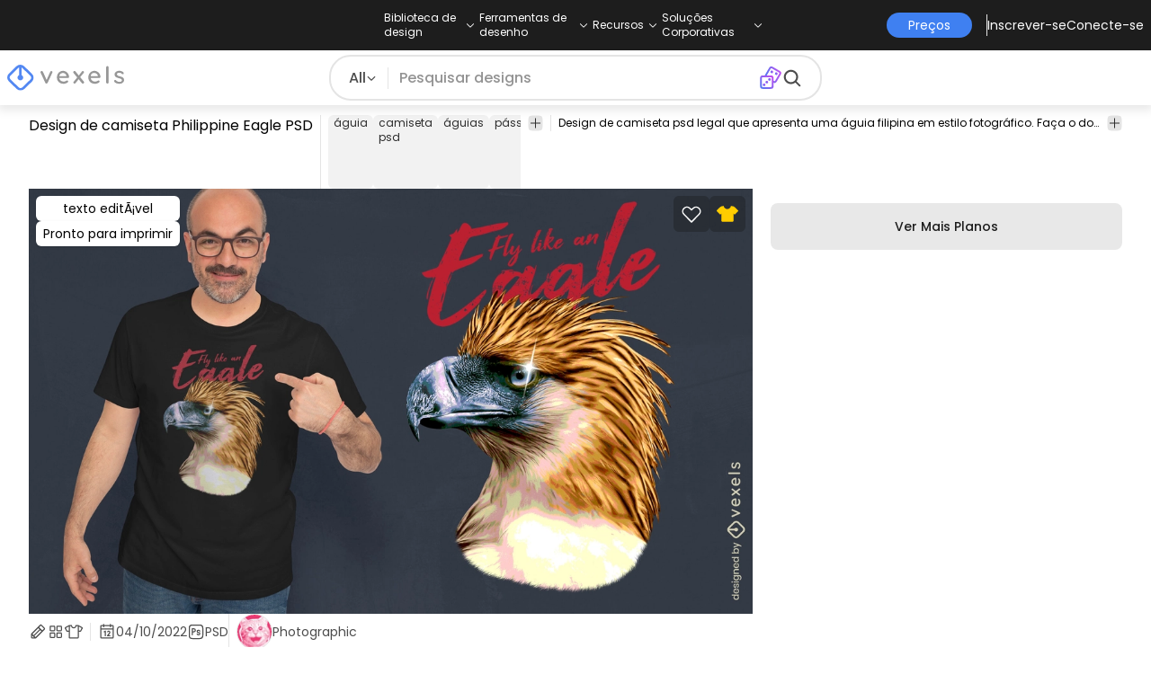

--- FILE ---
content_type: text/html
request_url: https://br.vexels.com/psd/previsualizar/319133/design-de-camiseta-philippine-eagle-psd
body_size: 28461
content:
<!DOCTYPE html><html lang="en" class="min-h-screen" data-astro-cid-sckkx6r4> <head><script>
      const track = (event, data = {}) => {
        window.dataLayer = window.dataLayer || [];
        window.dataLayer.push({ event, data });
      };
    </script><!-- Google Tag Manager --><script>
      (function (w, d, s, l, i) {
        w[l] = w[l] || [];
        w[l].push({
          "gtm.start": new Date().getTime(),
          event: "gtm.js",
        });
        var f = d.getElementsByTagName(s)[0],
          j = d.createElement(s),
          dl = l != "dataLayer" ? "&l=" + l : "";
        j.async = true;
        j.src =
          "https://www.googletagmanager.com/gtm.js?id=" +
          i +
          dl +
          "&gtm_auth=AU1ugrxhJK_EQcp9wg5qxA&gtm_preview=env-1&gtm_cookies_win=x";
        f.parentNode.insertBefore(j, f);
      })(window, document, "script", "dataLayer", "GTM-W3R8R6G");
    </script><!-- End Google Tag Manager --><meta charset="UTF-8"><meta name="viewport" content="width=device-width, initial-scale=1"><link rel="preconnect" href="https://images.vexels.com"><link href="https://images.vexels.com" rel="dns-prefetch"><link rel="preconnect" href="https://fonts.gstatic.com" crossorigin><title>Modelo Editável PSD De Design De Camiseta Philippine Eagle PSD</title><meta name="description" content="Design de camiseta psd legal que apresenta uma águia filipina em estilo fotográfico. Faça o download deste design de camiseta PSD e venda p"><meta name="author" content="Vexels"><meta name="robots" content="index, follow, max-image-preview:large"><link rel="canonical" href="https://br.vexels.com/psd/previsualizar/319133/design-de-camiseta-philippine-eagle-psd"><link rel="alternate" href="https://www.vexels.com/psd/preview/319133/philippine-eagle-psd-t-shirt-design" hreflang="en"><link rel="alternate" href="https://de.vexels.com/psd/preview/319133/philippine-eagle-psd-t-shirt-design" hreflang="de"><link rel="alternate" href="https://es.vexels.com/psd/vista-previa/319133/diseno-de-camiseta-psd-de-aguila-filipina" hreflang="es"><link rel="alternate" href="https://br.vexels.com/psd/previsualizar/319133/design-de-camiseta-philippine-eagle-psd" hreflang="pt"><link rel="alternate" href="https://www.vexels.com/psd/preview/319133/philippine-eagle-psd-t-shirt-design" hreflang="x-default"><link rel="icon" type="image/x-icon" href="/favicon.ico" sizes="32x32"><meta property="og:title" content="Modelo Editável PSD De Design De Camiseta Philippine Eagle PSD"><meta property="og:description" content="Design de camiseta psd legal que apresenta uma águia filipina em estilo fotográfico. Faça o download deste design de camiseta PSD e venda p"><meta property="og:url" content="https://br.vexels.com/psd/previsualizar/319133/design-de-camiseta-philippine-eagle-psd"><meta property="og:locale" content="br"><meta property="og:image" content="https://images.vexels.com/media/users/3/319133/raw/11a7f0c50f31c88516f821cfd47943e0-design-de-camiseta-philippine-eagle-psd.jpg"><meta property="og:locale:alternate" content="en"><meta property="og:locale:alternate" content="es"><meta property="og:locale:alternate" content="de"><meta property="og:type" content="website"><meta name="twitter:card" content="summary"><meta name="twitter:site" content="@vexels"><meta name="twitter:title" content="Modelo Editável PSD De Design De Camiseta Philippine Eagle PSD"><meta name="twitter:description" content="Design de camiseta psd legal que apresenta uma águia filipina em estilo fotográfico. Faça o download deste design de camiseta PSD e venda p"><meta name="twitter:image" content="https://images.vexels.com/media/users/3/319133/raw/11a7f0c50f31c88516f821cfd47943e0-design-de-camiseta-philippine-eagle-psd.jpg"><link rel="icon" type="image/svg+xml" href="https://cdn.vexels.com/favicon.ico"><script type="module" src="/_astro/Layout.astro_astro_type_script_index_0_lang.CUCOxgiN.js"></script><link rel="stylesheet" href="/_astro/index._eJq4_Ii.css">
<link rel="stylesheet" href="/_astro/index.DZohtpWR.css">
<style>#more-info[data-astro-cid-sgohhzn5]+h2[data-astro-cid-sgohhzn5]{white-space:nowrap;overflow:hidden;text-overflow:ellipsis}#more-info[data-astro-cid-sgohhzn5]~#plus[data-astro-cid-sgohhzn5]{display:block}#more-info[data-astro-cid-sgohhzn5]:checked~#plus[data-astro-cid-sgohhzn5]{display:none}#more-info[data-astro-cid-sgohhzn5]~#minus[data-astro-cid-sgohhzn5]{display:none}#more-info[data-astro-cid-sgohhzn5]:checked~#minus[data-astro-cid-sgohhzn5]{display:block}#more-info[data-astro-cid-sgohhzn5]:checked+h2[data-astro-cid-sgohhzn5]{white-space:normal;overflow:visible;text-overflow:clip}#more-tags[data-astro-cid-sgohhzn5]:checked+#tags[data-astro-cid-sgohhzn5]{flex-wrap:wrap}#more-tags[data-astro-cid-sgohhzn5]:checked~#plus[data-astro-cid-sgohhzn5]{display:none}#more-tags[data-astro-cid-sgohhzn5]:checked~#minus[data-astro-cid-sgohhzn5]{display:block}#more-tags[data-astro-cid-sgohhzn5]~#plus[data-astro-cid-sgohhzn5]{display:block}#more-tags[data-astro-cid-sgohhzn5]~#minus[data-astro-cid-sgohhzn5]{display:none}._input_hhq1w_1{--bg-color: #fff;--color: #121212;--checked-color: #121212;--standby-color: #838383;-moz-appearance:none;appearance:none;-webkit-appearance:none;border:.24rem solid var(--bg-color);background-color:var(--bg-color);border-radius:50%;height:1rem;width:1rem;box-shadow:0 0 0 2px var(--standby-color)}._input_hhq1w_1:checked{box-shadow:0 0 0 2px var(--checked-color);background-color:var(--checked-color);border-width:.24rem}
._edit-online-badge_1jabl_1{position:absolute;top:8px;left:8px;display:flex;align-items:center;justify-content:center;overflow:hidden;z-index:10;width:32px;height:32px;border-radius:8px;background:linear-gradient(46.92deg,#3f80f1 -9.64%,#d946ef 108.67%);transition:padding .3s ease,width .3s ease,justify-content .3s ease;box-sizing:border-box}._edit-online-badge_1jabl_1 img{display:block}._edit-online-badge_1jabl_1._expanded_1jabl_22{padding:9px 12px 9px 8.5px;width:auto;justify-content:flex-start}._badge-text_1jabl_28{display:none;margin:0;font-size:11px;line-height:14px;color:#fff}._edit-online-badge_1jabl_1._expanded_1jabl_22 ._badge-text_1jabl_28{display:inline-block;margin-left:10px}
</style><script type="module" src="/_astro/page.DSySmlfp.js"></script></head> <body class="flex flex-col min-h-screen" data-astro-cid-sckkx6r4> <!-- Google Tag Manager (noscript) --> <noscript><iframe src="https://www.googletagmanager.com/ns.html?id=GTM-W3R8R6G&gtm_auth=AU1ugrxhJK_EQcp9wg5qxA&gtm_preview=env-1&gtm_cookies_win=x" height="0" width="0" style="display:none;visibility:hidden" data-astro-cid-sckkx6r4></iframe></noscript> <!-- End Google Tag Manager (noscript) --> <header class="fixed left-0 right-0 top-0 z-50 shadow-[0_2px_11px_3px_rgba(0,0,0,0.1)]" data-astro-cid-4xcajfft> <div class="z-30 grid grid-cols-3 items-center bg-gray-800 py-1 text-white" data-astro-cid-4xcajfft> <div class="col-start-1 hidden items-center justify-start gap-4 pl-4 text-xs md:flex lg:col-start-2 lg:justify-center lg:pl-0"> <div class="group relative flex flex-col"> <div class="flex cursor-pointer items-center gap-2"> <div class="text-nowrap py-2">Biblioteca de design</div> <div> <svg width="20" height="1em" data-icon="ph:caret-down">   <symbol id="ai:ph:caret-down" viewBox="0 0 256 256"><path fill="currentColor" d="m213.66 101.66l-80 80a8 8 0 0 1-11.32 0l-80-80a8 8 0 0 1 11.32-11.32L128 164.69l74.34-74.35a8 8 0 0 1 11.32 11.32"/></symbol><use href="#ai:ph:caret-down"></use>  </svg> </div> </div> <div class="absolute left-0 top-0 z-40 hidden pt-10 group-hover:flex w-full"> <div class="flex flex-col text-nowrap rounded-lg bg-gray-800 px-4 py-4 gap-1 text-sm lg:-translate-x-1/4"> <style>astro-island,astro-slot,astro-static-slot{display:contents}</style><script>(()=>{var e=async t=>{await(await t())()};(self.Astro||(self.Astro={})).load=e;window.dispatchEvent(new Event("astro:load"));})();</script><script>(()=>{var A=Object.defineProperty;var g=(i,o,a)=>o in i?A(i,o,{enumerable:!0,configurable:!0,writable:!0,value:a}):i[o]=a;var d=(i,o,a)=>g(i,typeof o!="symbol"?o+"":o,a);{let i={0:t=>m(t),1:t=>a(t),2:t=>new RegExp(t),3:t=>new Date(t),4:t=>new Map(a(t)),5:t=>new Set(a(t)),6:t=>BigInt(t),7:t=>new URL(t),8:t=>new Uint8Array(t),9:t=>new Uint16Array(t),10:t=>new Uint32Array(t),11:t=>1/0*t},o=t=>{let[l,e]=t;return l in i?i[l](e):void 0},a=t=>t.map(o),m=t=>typeof t!="object"||t===null?t:Object.fromEntries(Object.entries(t).map(([l,e])=>[l,o(e)]));class y extends HTMLElement{constructor(){super(...arguments);d(this,"Component");d(this,"hydrator");d(this,"hydrate",async()=>{var b;if(!this.hydrator||!this.isConnected)return;let e=(b=this.parentElement)==null?void 0:b.closest("astro-island[ssr]");if(e){e.addEventListener("astro:hydrate",this.hydrate,{once:!0});return}let c=this.querySelectorAll("astro-slot"),n={},h=this.querySelectorAll("template[data-astro-template]");for(let r of h){let s=r.closest(this.tagName);s!=null&&s.isSameNode(this)&&(n[r.getAttribute("data-astro-template")||"default"]=r.innerHTML,r.remove())}for(let r of c){let s=r.closest(this.tagName);s!=null&&s.isSameNode(this)&&(n[r.getAttribute("name")||"default"]=r.innerHTML)}let p;try{p=this.hasAttribute("props")?m(JSON.parse(this.getAttribute("props"))):{}}catch(r){let s=this.getAttribute("component-url")||"<unknown>",v=this.getAttribute("component-export");throw v&&(s+=` (export ${v})`),console.error(`[hydrate] Error parsing props for component ${s}`,this.getAttribute("props"),r),r}let u;await this.hydrator(this)(this.Component,p,n,{client:this.getAttribute("client")}),this.removeAttribute("ssr"),this.dispatchEvent(new CustomEvent("astro:hydrate"))});d(this,"unmount",()=>{this.isConnected||this.dispatchEvent(new CustomEvent("astro:unmount"))})}disconnectedCallback(){document.removeEventListener("astro:after-swap",this.unmount),document.addEventListener("astro:after-swap",this.unmount,{once:!0})}connectedCallback(){if(!this.hasAttribute("await-children")||document.readyState==="interactive"||document.readyState==="complete")this.childrenConnectedCallback();else{let e=()=>{document.removeEventListener("DOMContentLoaded",e),c.disconnect(),this.childrenConnectedCallback()},c=new MutationObserver(()=>{var n;((n=this.lastChild)==null?void 0:n.nodeType)===Node.COMMENT_NODE&&this.lastChild.nodeValue==="astro:end"&&(this.lastChild.remove(),e())});c.observe(this,{childList:!0}),document.addEventListener("DOMContentLoaded",e)}}async childrenConnectedCallback(){let e=this.getAttribute("before-hydration-url");e&&await import(e),this.start()}async start(){let e=JSON.parse(this.getAttribute("opts")),c=this.getAttribute("client");if(Astro[c]===void 0){window.addEventListener(`astro:${c}`,()=>this.start(),{once:!0});return}try{await Astro[c](async()=>{let n=this.getAttribute("renderer-url"),[h,{default:p}]=await Promise.all([import(this.getAttribute("component-url")),n?import(n):()=>()=>{}]),u=this.getAttribute("component-export")||"default";if(!u.includes("."))this.Component=h[u];else{this.Component=h;for(let f of u.split("."))this.Component=this.Component[f]}return this.hydrator=p,this.hydrate},e,this)}catch(n){console.error(`[astro-island] Error hydrating ${this.getAttribute("component-url")}`,n)}}attributeChangedCallback(){this.hydrate()}}d(y,"observedAttributes",["props"]),customElements.get("astro-island")||customElements.define("astro-island",y)}})();</script><astro-island uid="1mjTuK" prefix="r38" component-url="/_astro/TopMenuLink.CqHlHPO0.js" component-export="default" renderer-url="/_astro/client.BXEA86kd.js" props="{&quot;link&quot;:[0,&quot;https://br.vexels.com/merch/novos-designs/&quot;],&quot;text&quot;:[0,&quot;Novos designs de produtos&quot;],&quot;pill&quot;:[0]}" ssr client="load" opts="{&quot;name&quot;:&quot;TopMenuLink&quot;,&quot;value&quot;:true}" await-children><a class="p-2 hover:bg-gray-700 rounded-md pr-12 whitespace-nowrap flex" href="https://br.vexels.com/merch/novos-designs/">Novos designs de produtos</a><!--astro:end--></astro-island><astro-island uid="10L0Jk" prefix="r39" component-url="/_astro/TopMenuLink.CqHlHPO0.js" component-export="default" renderer-url="/_astro/client.BXEA86kd.js" props="{&quot;link&quot;:[0,&quot;https://br.vexels.com/merch/designs/t-shirt/&quot;],&quot;text&quot;:[0,&quot;T-Shirts&quot;],&quot;pill&quot;:[0]}" ssr client="load" opts="{&quot;name&quot;:&quot;TopMenuLink&quot;,&quot;value&quot;:true}" await-children><a class="p-2 hover:bg-gray-700 rounded-md pr-12 whitespace-nowrap flex" href="https://br.vexels.com/merch/designs/t-shirt/">T-Shirts</a><!--astro:end--></astro-island><astro-island uid="Z1B1omu" prefix="r40" component-url="/_astro/TopMenuLink.CqHlHPO0.js" component-export="default" renderer-url="/_astro/client.BXEA86kd.js" props="{&quot;link&quot;:[0,&quot;https://br.vexels.com/merch/vectors/&quot;],&quot;text&quot;:[0,&quot;Vectores&quot;],&quot;pill&quot;:[0]}" ssr client="load" opts="{&quot;name&quot;:&quot;TopMenuLink&quot;,&quot;value&quot;:true}" await-children><a class="p-2 hover:bg-gray-700 rounded-md pr-12 whitespace-nowrap flex" href="https://br.vexels.com/merch/vectors/">Vectores</a><!--astro:end--></astro-island><astro-island uid="Z11eVuC" prefix="r41" component-url="/_astro/TopMenuLink.CqHlHPO0.js" component-export="default" renderer-url="/_astro/client.BXEA86kd.js" props="{&quot;link&quot;:[0,&quot;https://br.vexels.com/merch/designs-de-tendencia/&quot;],&quot;text&quot;:[0,&quot;Trending Merch Designs&quot;],&quot;pill&quot;:[0]}" ssr client="load" opts="{&quot;name&quot;:&quot;TopMenuLink&quot;,&quot;value&quot;:true}" await-children><a class="p-2 hover:bg-gray-700 rounded-md pr-12 whitespace-nowrap flex" href="https://br.vexels.com/merch/designs-de-tendencia/">Trending Merch Designs</a><!--astro:end--></astro-island><astro-island uid="2nWl2Q" prefix="r42" component-url="/_astro/TopMenuLink.CqHlHPO0.js" component-export="default" renderer-url="/_astro/client.BXEA86kd.js" props="{&quot;link&quot;:[0,&quot;https://br.vexels.com/merch/png/&quot;],&quot;text&quot;:[0,&quot;PNGs &amp; SVGs&quot;],&quot;pill&quot;:[0]}" ssr client="load" opts="{&quot;name&quot;:&quot;TopMenuLink&quot;,&quot;value&quot;:true}" await-children><a class="p-2 hover:bg-gray-700 rounded-md pr-12 whitespace-nowrap flex" href="https://br.vexels.com/merch/png/">PNGs &amp; SVGs</a><!--astro:end--></astro-island><astro-island uid="Z3LTIs" prefix="r43" component-url="/_astro/TopMenuLink.CqHlHPO0.js" component-export="default" renderer-url="/_astro/client.BXEA86kd.js" props="{&quot;link&quot;:[0,&quot;https://br.vexels.com/mockup-generator/&quot;],&quot;text&quot;:[0,&quot;Mockups&quot;],&quot;pill&quot;:[0]}" ssr client="load" opts="{&quot;name&quot;:&quot;TopMenuLink&quot;,&quot;value&quot;:true}" await-children><a class="p-2 hover:bg-gray-700 rounded-md pr-12 whitespace-nowrap flex" href="https://br.vexels.com/mockup-generator/">Mockups</a><!--astro:end--></astro-island><astro-island uid="ZqR7T8" prefix="r44" component-url="/_astro/TopMenuLink.CqHlHPO0.js" component-export="default" renderer-url="/_astro/client.BXEA86kd.js" props="{&quot;link&quot;:[0,&quot;https://br.vexels.com/merch/psd/t-shirt-template/&quot;],&quot;text&quot;:[0,&quot;T-Shirt PSD Templates&quot;],&quot;pill&quot;:[0]}" ssr client="load" opts="{&quot;name&quot;:&quot;TopMenuLink&quot;,&quot;value&quot;:true}" await-children><a class="p-2 hover:bg-gray-700 rounded-md pr-12 whitespace-nowrap flex" href="https://br.vexels.com/merch/psd/t-shirt-template/">T-Shirt PSD Templates</a><!--astro:end--></astro-island><astro-island uid="1VvI2m" prefix="r45" component-url="/_astro/TopMenuLink.CqHlHPO0.js" component-export="default" renderer-url="/_astro/client.BXEA86kd.js" props="{&quot;link&quot;:[0,&quot;https://br.vexels.com/merch/designs/?sort=latest&quot;],&quot;text&quot;:[0,&quot;Explorar Desenhos&quot;],&quot;pill&quot;:[0]}" ssr client="load" opts="{&quot;name&quot;:&quot;TopMenuLink&quot;,&quot;value&quot;:true}" await-children><a class="p-2 hover:bg-gray-700 rounded-md pr-12 whitespace-nowrap flex" href="https://br.vexels.com/merch/designs/?sort=latest">Explorar Desenhos</a><!--astro:end--></astro-island><astro-island uid="Z1iCT2t" prefix="r46" component-url="/_astro/TopMenuLink.CqHlHPO0.js" component-export="default" renderer-url="/_astro/client.BXEA86kd.js" props="{&quot;link&quot;:[0,&quot;https://br.vexels.com/merch/vectors/kdp/&quot;],&quot;text&quot;:[0,&quot;KDP Designs&quot;],&quot;pill&quot;:[0]}" ssr client="load" opts="{&quot;name&quot;:&quot;TopMenuLink&quot;,&quot;value&quot;:true}" await-children><a class="p-2 hover:bg-gray-700 rounded-md pr-12 whitespace-nowrap flex" href="https://br.vexels.com/merch/vectors/kdp/">KDP Designs</a><!--astro:end--></astro-island><astro-island uid="Z1xn7ev" prefix="r47" component-url="/_astro/TopMenuLink.CqHlHPO0.js" component-export="default" renderer-url="/_astro/client.BXEA86kd.js" props="{&quot;link&quot;:[0,&quot;https://br.vexels.com/merch/designs/poster/&quot;],&quot;text&quot;:[0,&quot;Posters&quot;],&quot;pill&quot;:[0]}" ssr client="load" opts="{&quot;name&quot;:&quot;TopMenuLink&quot;,&quot;value&quot;:true}" await-children><a class="p-2 hover:bg-gray-700 rounded-md pr-12 whitespace-nowrap flex" href="https://br.vexels.com/merch/designs/poster/">Posters</a><!--astro:end--></astro-island><astro-island uid="ZseadI" prefix="r48" component-url="/_astro/TopMenuLink.CqHlHPO0.js" component-export="default" renderer-url="/_astro/client.BXEA86kd.js" props="{&quot;link&quot;:[0,&quot;https://br.vexels.com/merch/designs/mug/&quot;],&quot;text&quot;:[0,&quot;Canecas&quot;],&quot;pill&quot;:[0]}" ssr client="load" opts="{&quot;name&quot;:&quot;TopMenuLink&quot;,&quot;value&quot;:true}" await-children><a class="p-2 hover:bg-gray-700 rounded-md pr-12 whitespace-nowrap flex" href="https://br.vexels.com/merch/designs/mug/">Canecas</a><!--astro:end--></astro-island><astro-island uid="Z1gNHbh" prefix="r49" component-url="/_astro/TopMenuLink.CqHlHPO0.js" component-export="default" renderer-url="/_astro/client.BXEA86kd.js" props="{&quot;link&quot;:[0,&quot;https://br.vexels.com/merch/designs/phone-case/&quot;],&quot;text&quot;:[0,&quot;Capas para telemóveis&quot;],&quot;pill&quot;:[0]}" ssr client="load" opts="{&quot;name&quot;:&quot;TopMenuLink&quot;,&quot;value&quot;:true}" await-children><a class="p-2 hover:bg-gray-700 rounded-md pr-12 whitespace-nowrap flex" href="https://br.vexels.com/merch/designs/phone-case/">Capas para telemóveis</a><!--astro:end--></astro-island><astro-island uid="Z12SEIA" prefix="r50" component-url="/_astro/TopMenuLink.CqHlHPO0.js" component-export="default" renderer-url="/_astro/client.BXEA86kd.js" props="{&quot;link&quot;:[0,&quot;https://br.vexels.com/merch/designs/tote-bag/&quot;],&quot;text&quot;:[0,&quot;Sacolas&quot;],&quot;pill&quot;:[0]}" ssr client="load" opts="{&quot;name&quot;:&quot;TopMenuLink&quot;,&quot;value&quot;:true}" await-children><a class="p-2 hover:bg-gray-700 rounded-md pr-12 whitespace-nowrap flex" href="https://br.vexels.com/merch/designs/tote-bag/">Sacolas</a><!--astro:end--></astro-island><astro-island uid="puasm" prefix="r51" component-url="/_astro/TopMenuLink.CqHlHPO0.js" component-export="default" renderer-url="/_astro/client.BXEA86kd.js" props="{&quot;link&quot;:[0,&quot;https://br.vexels.com/merch/designs/throw-pillow/&quot;],&quot;text&quot;:[0,&quot;Almofadas&quot;],&quot;pill&quot;:[0]}" ssr client="load" opts="{&quot;name&quot;:&quot;TopMenuLink&quot;,&quot;value&quot;:true}" await-children><a class="p-2 hover:bg-gray-700 rounded-md pr-12 whitespace-nowrap flex" href="https://br.vexels.com/merch/designs/throw-pillow/">Almofadas</a><!--astro:end--></astro-island> </div> </div> </div><div class="group relative flex flex-col"> <div class="flex cursor-pointer items-center gap-2"> <div class="text-nowrap py-2">Ferramentas de desenho</div> <div> <svg width="20" height="1em" viewBox="0 0 256 256" data-icon="ph:caret-down">   <use href="#ai:ph:caret-down"></use>  </svg> </div> </div> <div class="absolute left-0 top-0 z-40 hidden pt-10 group-hover:flex w-full"> <div class="flex flex-col text-nowrap rounded-lg bg-gray-800 px-4 py-4 gap-1 text-sm translate-x-[-18%]"> <astro-island uid="Z26xjfR" prefix="r52" component-url="/_astro/TopMenuLink.CqHlHPO0.js" component-export="default" renderer-url="/_astro/client.BXEA86kd.js" props="{&quot;link&quot;:[0,&quot;https://br.vexels.com/designer/&quot;],&quot;text&quot;:[0,&quot;Merch Designer&quot;],&quot;pill&quot;:[0,&quot;Novo!&quot;]}" ssr client="load" opts="{&quot;name&quot;:&quot;TopMenuLink&quot;,&quot;value&quot;:true}" await-children><a class="p-2 hover:bg-gray-700 rounded-md pr-12 whitespace-nowrap flex" href="https://br.vexels.com/designer/">Merch Designer<div class="ml-2 flex items-center gap-px rounded-full bg-gradient-to-r from-blue-500 to-pink-500 px-1.5 text-xs text-white"><span>Novo!</span></div></a><!--astro:end--></astro-island><astro-island uid="13PC9b" prefix="r53" component-url="/_astro/TopMenuLink.CqHlHPO0.js" component-export="default" renderer-url="/_astro/client.BXEA86kd.js" props="{&quot;link&quot;:[0,&quot;https://mockups.vexels.com/&quot;],&quot;text&quot;:[0,&quot;Mockup Generator&quot;],&quot;pill&quot;:[0]}" ssr client="load" opts="{&quot;name&quot;:&quot;TopMenuLink&quot;,&quot;value&quot;:true}" await-children><a class="p-2 hover:bg-gray-700 rounded-md pr-12 whitespace-nowrap flex" href="https://mockups.vexels.com/">Mockup Generator</a><!--astro:end--></astro-island><astro-island uid="Z16XVh1" prefix="r54" component-url="/_astro/TopMenuLink.CqHlHPO0.js" component-export="default" renderer-url="/_astro/client.BXEA86kd.js" props="{&quot;link&quot;:[0,&quot;https://br.vexels.com/ai-design-generator-tool&quot;],&quot;text&quot;:[0,&quot;Gerador de Design de AI&quot;],&quot;pill&quot;:[0]}" ssr client="load" opts="{&quot;name&quot;:&quot;TopMenuLink&quot;,&quot;value&quot;:true}" await-children><a class="p-2 hover:bg-gray-700 rounded-md pr-12 whitespace-nowrap flex" href="https://br.vexels.com/ai-design-generator-tool">Gerador de Design de AI</a><!--astro:end--></astro-island><astro-island uid="yBPvi" prefix="r55" component-url="/_astro/TopMenuLink.CqHlHPO0.js" component-export="default" renderer-url="/_astro/client.BXEA86kd.js" props="{&quot;link&quot;:[0,&quot;https://br.vexels.com/image-vectorizer/&quot;],&quot;text&quot;:[0,&quot;Vetorizador&quot;],&quot;pill&quot;:[0]}" ssr client="load" opts="{&quot;name&quot;:&quot;TopMenuLink&quot;,&quot;value&quot;:true}" await-children><a class="p-2 hover:bg-gray-700 rounded-md pr-12 whitespace-nowrap flex" href="https://br.vexels.com/image-vectorizer/">Vetorizador</a><!--astro:end--></astro-island><astro-island uid="gajwK" prefix="r56" component-url="/_astro/TopMenuLink.CqHlHPO0.js" component-export="default" renderer-url="/_astro/client.BXEA86kd.js" props="{&quot;link&quot;:[0,&quot;https://designer.vexels.com/?section=quotes&quot;],&quot;text&quot;:[0,&quot;Quote Generator&quot;],&quot;pill&quot;:[0]}" ssr client="load" opts="{&quot;name&quot;:&quot;TopMenuLink&quot;,&quot;value&quot;:true}" await-children><a class="p-2 hover:bg-gray-700 rounded-md pr-12 whitespace-nowrap flex" href="https://designer.vexels.com/?section=quotes">Quote Generator</a><!--astro:end--></astro-island><astro-island uid="ZtA1jQ" prefix="r57" component-url="/_astro/TopMenuLink.CqHlHPO0.js" component-export="default" renderer-url="/_astro/client.BXEA86kd.js" props="{&quot;link&quot;:[0,&quot;https://www.vexels.com/t-shirt-maker/&quot;],&quot;text&quot;:[0,&quot;T-Shirt Maker&quot;],&quot;pill&quot;:[0]}" ssr client="load" opts="{&quot;name&quot;:&quot;TopMenuLink&quot;,&quot;value&quot;:true}" await-children><a class="p-2 hover:bg-gray-700 rounded-md pr-12 whitespace-nowrap flex" href="https://www.vexels.com/t-shirt-maker/">T-Shirt Maker</a><!--astro:end--></astro-island> </div> </div> </div><div class="group relative flex flex-col"> <div class="flex cursor-pointer items-center gap-2"> <div class="text-nowrap py-2">Recursos</div> <div> <svg width="20" height="1em" viewBox="0 0 256 256" data-icon="ph:caret-down">   <use href="#ai:ph:caret-down"></use>  </svg> </div> </div> <div class="absolute left-0 top-0 z-40 hidden pt-10 group-hover:flex w-full"> <div class="flex flex-col text-nowrap rounded-lg bg-gray-800 px-4 py-4 gap-1 text-sm translate-x-[-28%]"> <script>(()=>{var e=async t=>{await(await t())()};(self.Astro||(self.Astro={})).only=e;window.dispatchEvent(new Event("astro:only"));})();</script><astro-island uid="ZpYEo9" component-url="/_astro/TopMenuLinkDynamic.DAoC-QGa.js" component-export="default" renderer-url="/_astro/client.BXEA86kd.js" props="{&quot;loggedInLink&quot;:[0,&quot;/profile/tools/merch-digest&quot;],&quot;notLoggedInLink&quot;:[0,&quot;/merch-digest&quot;],&quot;text&quot;:[0,&quot;Merch Digest&quot;]}" ssr client="only" opts="{&quot;name&quot;:&quot;TopMenuLinkDynamic&quot;,&quot;value&quot;:&quot;react&quot;}"></astro-island><astro-island uid="ZKXRu3" prefix="r58" component-url="/_astro/TopMenuLink.CqHlHPO0.js" component-export="default" renderer-url="/_astro/client.BXEA86kd.js" props="{&quot;link&quot;:[0,&quot;https://www.vexels.com/blog/&quot;],&quot;text&quot;:[0,&quot;Blog&quot;],&quot;pill&quot;:[0]}" ssr client="load" opts="{&quot;name&quot;:&quot;TopMenuLink&quot;,&quot;value&quot;:true}" await-children><a class="p-2 hover:bg-gray-700 rounded-md pr-12 whitespace-nowrap flex" href="https://www.vexels.com/blog/">Blog</a><!--astro:end--></astro-island><astro-island uid="Z1SM5na" prefix="r59" component-url="/_astro/TopMenuLink.CqHlHPO0.js" component-export="default" renderer-url="/_astro/client.BXEA86kd.js" props="{&quot;link&quot;:[0,&quot;https://vexels.crisp.help/en/&quot;],&quot;text&quot;:[0,&quot;Centro de ajuda&quot;],&quot;pill&quot;:[0]}" ssr client="load" opts="{&quot;name&quot;:&quot;TopMenuLink&quot;,&quot;value&quot;:true}" await-children><a class="p-2 hover:bg-gray-700 rounded-md pr-12 whitespace-nowrap flex" href="https://vexels.crisp.help/en/">Centro de ajuda</a><!--astro:end--></astro-island><astro-island uid="ZJE6ks" prefix="r60" component-url="/_astro/TopMenuLink.CqHlHPO0.js" component-export="default" renderer-url="/_astro/client.BXEA86kd.js" props="{&quot;link&quot;:[0,&quot;https://br.vexels.com/all-about-merch/&quot;],&quot;text&quot;:[0,&quot;Saiba mais sobre merch&quot;],&quot;pill&quot;:[0]}" ssr client="load" opts="{&quot;name&quot;:&quot;TopMenuLink&quot;,&quot;value&quot;:true}" await-children><a class="p-2 hover:bg-gray-700 rounded-md pr-12 whitespace-nowrap flex" href="https://br.vexels.com/all-about-merch/">Saiba mais sobre merch</a><!--astro:end--></astro-island><astro-island uid="2068JI" prefix="r61" component-url="/_astro/TopMenuLink.CqHlHPO0.js" component-export="default" renderer-url="/_astro/client.BXEA86kd.js" props="{&quot;link&quot;:[0,&quot;https://feedback.vexels.com/newest&quot;],&quot;text&quot;:[0,&quot;Feedback&quot;],&quot;pill&quot;:[0]}" ssr client="load" opts="{&quot;name&quot;:&quot;TopMenuLink&quot;,&quot;value&quot;:true}" await-children><a class="p-2 hover:bg-gray-700 rounded-md pr-12 whitespace-nowrap flex" href="https://feedback.vexels.com/newest">Feedback</a><!--astro:end--></astro-island> </div> </div> </div><div class="group relative flex flex-col"> <div class="flex cursor-pointer items-center gap-2"> <div class="text-nowrap py-2">Soluções Corporativas</div> <div> <svg width="20" height="1em" viewBox="0 0 256 256" data-icon="ph:caret-down">   <use href="#ai:ph:caret-down"></use>  </svg> </div> </div> <div class="absolute left-0 top-0 z-40 hidden pt-10 group-hover:flex w-full"> <div class="flex flex-col text-nowrap rounded-lg bg-gray-800 px-4 py-4 gap-1 text-sm "> <astro-island uid="Z21P3tn" prefix="r62" component-url="/_astro/TopMenuLink.CqHlHPO0.js" component-export="default" renderer-url="/_astro/client.BXEA86kd.js" props="{&quot;link&quot;:[0,&quot;https://br.vexels.com/enterprise/&quot;],&quot;text&quot;:[0,&quot;Empresa&quot;],&quot;pill&quot;:[0]}" ssr client="load" opts="{&quot;name&quot;:&quot;TopMenuLink&quot;,&quot;value&quot;:true}" await-children><a class="p-2 hover:bg-gray-700 rounded-md pr-12 whitespace-nowrap flex" href="https://br.vexels.com/enterprise/">Empresa</a><!--astro:end--></astro-island><astro-island uid="S7SMm" prefix="r63" component-url="/_astro/TopMenuLink.CqHlHPO0.js" component-export="default" renderer-url="/_astro/client.BXEA86kd.js" props="{&quot;link&quot;:[0,&quot;https://br.vexels.com/api/&quot;],&quot;text&quot;:[0,&quot;Acesso à API&quot;],&quot;pill&quot;:[0]}" ssr client="load" opts="{&quot;name&quot;:&quot;TopMenuLink&quot;,&quot;value&quot;:true}" await-children><a class="p-2 hover:bg-gray-700 rounded-md pr-12 whitespace-nowrap flex" href="https://br.vexels.com/api/">Acesso à API</a><!--astro:end--></astro-island><astro-island uid="Z1NqReU" prefix="r64" component-url="/_astro/TopMenuLink.CqHlHPO0.js" component-export="default" renderer-url="/_astro/client.BXEA86kd.js" props="{&quot;link&quot;:[0,&quot;https://br.vexels.com/design-studio/&quot;],&quot;text&quot;:[0,&quot;Estúdio de Design&quot;],&quot;pill&quot;:[0]}" ssr client="load" opts="{&quot;name&quot;:&quot;TopMenuLink&quot;,&quot;value&quot;:true}" await-children><a class="p-2 hover:bg-gray-700 rounded-md pr-12 whitespace-nowrap flex" href="https://br.vexels.com/design-studio/">Estúdio de Design</a><!--astro:end--></astro-island><astro-island uid="Z1YPa9Q" prefix="r65" component-url="/_astro/TopMenuLink.CqHlHPO0.js" component-export="default" renderer-url="/_astro/client.BXEA86kd.js" props="{&quot;link&quot;:[0,&quot;https://br.vexels.com/bulk-design-production/&quot;],&quot;text&quot;:[0,&quot;Design em Lote&quot;],&quot;pill&quot;:[0]}" ssr client="load" opts="{&quot;name&quot;:&quot;TopMenuLink&quot;,&quot;value&quot;:true}" await-children><a class="p-2 hover:bg-gray-700 rounded-md pr-12 whitespace-nowrap flex" href="https://br.vexels.com/bulk-design-production/">Design em Lote</a><!--astro:end--></astro-island> </div> </div> </div> </div> <div class="col-span-3 ml-auto flex items-center gap-4 py-1 pr-2 md:col-span-2 lg:col-span-1" data-astro-cid-4xcajfft> <div class="border-r pr-4" data-astro-cid-4xcajfft> <astro-island uid="1388MA" prefix="r67" component-url="/_astro/Link.MALe4h8r.js" component-export="default" renderer-url="/_astro/client.BXEA86kd.js" props="{&quot;size&quot;:[0,&quot;small&quot;],&quot;href&quot;:[0,&quot;https://br.vexels.com/merch-plans/top-menu/&quot;],&quot;eventName&quot;:[0,&quot;top_menu_click&quot;],&quot;eventData&quot;:[0,{&quot;menuClick&quot;:[0,{&quot;clickUrl&quot;:[0,&quot;https://br.vexels.com/merch-plans/top-menu/&quot;],&quot;clickItem&quot;:[0,&quot;Preços&quot;]}]}],&quot;data-astro-cid-4xcajfft&quot;:[0,true]}" ssr client="load" opts="{&quot;name&quot;:&quot;Link&quot;,&quot;value&quot;:true}" await-children><a class="rounded-full text-center cursor-pointer bg-blue-500 text-white hover:bg-opacity-80 px-6 py-1 text-sm" href="https://br.vexels.com/merch-plans/top-menu/"><astro-slot>Preços</astro-slot></a><!--astro:end--></astro-island> </div> <script>(()=>{var l=(n,t)=>{let i=async()=>{await(await n())()},e=typeof t.value=="object"?t.value:void 0,s={timeout:e==null?void 0:e.timeout};"requestIdleCallback"in window?window.requestIdleCallback(i,s):setTimeout(i,s.timeout||200)};(self.Astro||(self.Astro={})).idle=l;window.dispatchEvent(new Event("astro:idle"));})();</script><astro-island uid="11p8ix" prefix="r36" component-url="/_astro/UserSection.BsYyOtrt.js" component-export="default" renderer-url="/_astro/client.BXEA86kd.js" props="{&quot;locale&quot;:[0,&quot;br&quot;],&quot;translations&quot;:[0,{&quot;login&quot;:[0,&quot;Conecte-se&quot;],&quot;signUp&quot;:[0,&quot;Inscrever-se&quot;],&quot;myAccount&quot;:[0],&quot;myMerchStore&quot;:[0,&quot;My Merch Store&quot;],&quot;logout&quot;:[0],&quot;profile-hi-user&quot;:[0,&quot;Aló, &quot;],&quot;profile-dashboard&quot;:[0,&quot;Painel&quot;],&quot;profile-my-plan&quot;:[0,&quot;Meu plano&quot;],&quot;profile-my-designs&quot;:[0,&quot;Meus projetos&quot;],&quot;profile-design-tools&quot;:[0,&quot;Ferramentas&quot;],&quot;profile-ai-merch-maker&quot;:[0,&quot;AI Merch Maker&quot;],&quot;profile-my-merch-store&quot;:[0,&quot;My Merch Store&quot;],&quot;profile-log-out&quot;:[0,&quot;Log Out&quot;],&quot;profile-picture-alt&quot;:[0,&quot;Imagem de perfil&quot;]}],&quot;data-astro-cid-4xcajfft&quot;:[0,true]}" ssr client="idle" opts="{&quot;name&quot;:&quot;UserSection&quot;,&quot;value&quot;:true}" await-children><div><div class="flex gap-4 text-sm"><div class="cursor-pointer">Inscrever-se</div><div class="cursor-pointer">Conecte-se</div></div></div><!--astro:end--></astro-island> </div> </div> <div class="z-20 grid h-full grid-cols-7 items-center justify-center bg-white" data-astro-cid-4xcajfft> <a class="mr-auto px-2 py-4 z-20" href="https://br.vexels.com" data-astro-cid-4xcajfft> <img src="/astro-static/logo.svg" height="120" width="120" class="w-[90px] min-w-[90px] max-w-[130px] xl:w-[130px]" alt="Vexels Logo" data-astro-cid-4xcajfft> </a> <div class="col-span-5 lg:hidden" data-astro-cid-4xcajfft></div> <div class="col-span-1 mr-4 flex items-center justify-end md:hidden" data-astro-cid-4xcajfft> <input type="checkbox" id="mobile-menu-toggle" class="hidden" data-astro-cid-4xcajfft> <label for="mobile-menu-toggle" class="z-20 cursor-pointer" data-astro-cid-4xcajfft> <svg stroke="currentColor" fill="currentColor" stroke-width="0" viewBox="0 0 256 256" data-astro-cid-4xcajfft="true" height="24" width="24" xmlns="http://www.w3.org/2000/svg"><path d="M224,128a8,8,0,0,1-8,8H40a8,8,0,0,1,0-16H216A8,8,0,0,1,224,128ZM40,72H216a8,8,0,0,0,0-16H40a8,8,0,0,0,0,16ZM216,184H40a8,8,0,0,0,0,16H216a8,8,0,0,0,0-16Z"></path></svg> </label> <div id="menu-mobile" class="fixed top-0 left-0 right-0 bottom-0 bg-white z-10" data-astro-cid-4xcajfft> <div class="absolute inset-0 z-10 h-full pt-[10.4rem] w-screen overflow-scroll bg-transparent bg-white transition-transform md:hidden" data-astro-cid-4xcajfft> <div class="text-md flex h-full w-full flex-col gap-8 p-8 sm:flex-row sm:gap-2" data-astro-cid-4xcajfft> <div class="flex flex-col sm:flex-1" data-astro-cid-4xcajfft> <div class="flex flex-col gap-2" data-astro-cid-4xcajfft> <a class="hover:underline flex" href="https://br.vexels.com/merch/novos-designs/" data-astro-cid-4xcajfft> Novos designs de produtos  </a><a class="hover:underline flex" href="https://br.vexels.com/merch/designs/t-shirt/" data-astro-cid-4xcajfft> T-Shirts  </a><a class="hover:underline flex" href="https://br.vexels.com/merch/vectors/" data-astro-cid-4xcajfft> Vectores  </a><a class="hover:underline flex" href="https://br.vexels.com/merch/designs-de-tendencia/" data-astro-cid-4xcajfft> Trending Merch Designs  </a><a class="hover:underline flex" href="https://br.vexels.com/merch/png/" data-astro-cid-4xcajfft> PNGs &amp; SVGs  </a><a class="hover:underline flex" href="https://br.vexels.com/mockup-generator/" data-astro-cid-4xcajfft> Mockups  </a><a class="hover:underline flex" href="https://br.vexels.com/merch/psd/t-shirt-template/" data-astro-cid-4xcajfft> T-Shirt PSD Templates  </a><a class="hover:underline flex" href="https://br.vexels.com/merch/designs/?sort=latest" data-astro-cid-4xcajfft> Explorar Desenhos  </a><a class="hover:underline flex" href="https://br.vexels.com/merch/vectors/kdp/" data-astro-cid-4xcajfft> KDP Designs  </a><a class="hover:underline flex" href="https://br.vexels.com/merch/designs/poster/" data-astro-cid-4xcajfft> Posters  </a><a class="hover:underline flex" href="https://br.vexels.com/merch/designs/mug/" data-astro-cid-4xcajfft> Canecas  </a><a class="hover:underline flex" href="https://br.vexels.com/merch/designs/phone-case/" data-astro-cid-4xcajfft> Capas para telemóveis  </a><a class="hover:underline flex" href="https://br.vexels.com/merch/designs/tote-bag/" data-astro-cid-4xcajfft> Sacolas  </a><a class="hover:underline flex" href="https://br.vexels.com/merch/designs/throw-pillow/" data-astro-cid-4xcajfft> Almofadas  </a> </div> </div><div class="flex flex-col border-t pt-8 sm:flex-1 sm:border-none sm:pt-0" data-astro-cid-4xcajfft> <div class="flex flex-col gap-2" data-astro-cid-4xcajfft> <a class="hover:underline flex" href="https://br.vexels.com/designer/" data-astro-cid-4xcajfft> Merch Designer <div class="ml-2 flex items-center gap-px rounded-full bg-gradient-to-r from-blue-500 to-pink-500 px-1.5 text-xs text-white" data-astro-cid-4xcajfft> <span data-astro-cid-4xcajfft> Novo!</span> </div> </a><a class="hover:underline flex" href="https://mockups.vexels.com/" data-astro-cid-4xcajfft> Mockup Generator  </a><a class="hover:underline flex" href="https://br.vexels.com/ai-design-generator-tool" data-astro-cid-4xcajfft> Gerador de Design de AI  </a><a class="hover:underline flex" href="https://br.vexels.com/image-vectorizer/" data-astro-cid-4xcajfft> Vetorizador  </a><a class="hover:underline flex" href="https://designer.vexels.com/?section=quotes" data-astro-cid-4xcajfft> Quote Generator  </a><a class="hover:underline flex" href="https://www.vexels.com/t-shirt-maker/" data-astro-cid-4xcajfft> T-Shirt Maker  </a> </div> </div><div class="flex flex-col border-t pt-8 sm:flex-1 sm:border-none sm:pt-0" data-astro-cid-4xcajfft> <div class="flex flex-col gap-2" data-astro-cid-4xcajfft> <astro-island uid="RW8TW" component-url="/_astro/TopMenuLinkDynamic.DAoC-QGa.js" component-export="default" renderer-url="/_astro/client.BXEA86kd.js" props="{&quot;loggedInLink&quot;:[0,&quot;/profile/tools/merch-digest&quot;],&quot;notLoggedInLink&quot;:[0,&quot;/merch-digest&quot;],&quot;text&quot;:[0,&quot;Merch Digest&quot;],&quot;isMobile&quot;:[0,true],&quot;data-astro-cid-4xcajfft&quot;:[0,true]}" ssr client="only" opts="{&quot;name&quot;:&quot;TopMenuLinkDynamic&quot;,&quot;value&quot;:&quot;react&quot;}"></astro-island><a class="hover:underline flex" href="https://www.vexels.com/blog/" data-astro-cid-4xcajfft> Blog  </a><a class="hover:underline flex" href="https://vexels.crisp.help/en/" data-astro-cid-4xcajfft> Centro de ajuda  </a><a class="hover:underline flex" href="https://br.vexels.com/all-about-merch/" data-astro-cid-4xcajfft> Saiba mais sobre merch  </a><a class="hover:underline flex" href="https://feedback.vexels.com/newest" data-astro-cid-4xcajfft> Feedback  </a> </div> </div><div class="flex flex-col border-t pt-8 sm:flex-1 sm:border-none sm:pt-0" data-astro-cid-4xcajfft> <div class="flex flex-col gap-2" data-astro-cid-4xcajfft> <a class="hover:underline flex" href="https://br.vexels.com/enterprise/" data-astro-cid-4xcajfft> Empresa  </a><a class="hover:underline flex" href="https://br.vexels.com/api/" data-astro-cid-4xcajfft> Acesso à API  </a><a class="hover:underline flex" href="https://br.vexels.com/design-studio/" data-astro-cid-4xcajfft> Estúdio de Design  </a><a class="hover:underline flex" href="https://br.vexels.com/bulk-design-production/" data-astro-cid-4xcajfft> Design em Lote  </a> </div> </div> </div> </div> </div> </div> <div class="col-span-7 px-3 pb-2 lg:py-1 lg:px-0 lg:col-span-3 lg:col-start-3" data-astro-cid-4xcajfft> <div class="max-h-[3.18rem]"> <div class="border-2 border-gray-200 rounded-3xl bg-white"> <script>(()=>{var a=(s,i,o)=>{let r=async()=>{await(await s())()},t=typeof i.value=="object"?i.value:void 0,c={rootMargin:t==null?void 0:t.rootMargin},n=new IntersectionObserver(e=>{for(let l of e)if(l.isIntersecting){n.disconnect(),r();break}},c);for(let e of o.children)n.observe(e)};(self.Astro||(self.Astro={})).visible=a;window.dispatchEvent(new Event("astro:visible"));})();</script><astro-island uid="Z1EkMMr" prefix="r66" component-url="/_astro/SearchCore.DTE80nkE.js" component-export="default" renderer-url="/_astro/client.BXEA86kd.js" props="{&quot;query&quot;:[0],&quot;dimension&quot;:[0],&quot;locale&quot;:[0,&quot;br&quot;],&quot;translations&quot;:[0,{&quot;design-library&quot;:[0,&quot;Biblioteca de design&quot;],&quot;all-designs&quot;:[0,&quot;Todos os modelos&quot;],&quot;all-designs-link&quot;:[0,&quot;https://br.vexels.com/merch/designs/&quot;],&quot;explore-designs&quot;:[0,&quot;Explorar Desenhos&quot;],&quot;explore-designs-link&quot;:[0,&quot;https://br.vexels.com/merch/designs/?sort=latest&quot;],&quot;new-merch-designs&quot;:[0,&quot;Novos designs de produtos&quot;],&quot;new-merch-designs-link&quot;:[0,&quot;https://br.vexels.com/merch/novos-designs/&quot;],&quot;trending-merch-designs&quot;:[0,&quot;Trending Merch Designs&quot;],&quot;trending-merch-designs-link&quot;:[0,&quot;https://br.vexels.com/merch/designs-de-tendencia/&quot;],&quot;featured&quot;:[0,&quot;Destaque&quot;],&quot;featured-link&quot;:[0,&quot;https://br.vexels.com/vetores-em-destaque/&quot;],&quot;print-ready&quot;:[0,&quot;Pronto para impressão&quot;],&quot;print-ready-link&quot;:[0,&quot;https://br.vexels.com/merch/vectors/print-ready/&quot;],&quot;vectors&quot;:[0,&quot;Vectores&quot;],&quot;vectors-link&quot;:[0,&quot;https://br.vexels.com/merch/vectors/&quot;],&quot;pngs-svgs&quot;:[0,&quot;PNGs &amp; SVGs&quot;],&quot;pngs-svgs-link&quot;:[0,&quot;https://br.vexels.com/merch/png/&quot;],&quot;mockups&quot;:[0,&quot;Mockups&quot;],&quot;mockups-link&quot;:[0,&quot;https://br.vexels.com/mockup-generator/&quot;],&quot;psds&quot;:[0,&quot;PSDs&quot;],&quot;psds-link&quot;:[0,&quot;https://br.vexels.com/merch/psd/t-shirt/&quot;],&quot;t-shirts&quot;:[0,&quot;T-Shirts&quot;],&quot;t-shirts-link&quot;:[0,&quot;https://br.vexels.com/merch/designs/t-shirt/&quot;],&quot;t-shirt-psd-templates&quot;:[0,&quot;T-Shirt PSD Templates&quot;],&quot;t-shirt-psd-templates-link&quot;:[0,&quot;https://br.vexels.com/merch/psd/t-shirt-template/&quot;],&quot;kdp-designs&quot;:[0,&quot;KDP Designs&quot;],&quot;kdp-designs-link&quot;:[0,&quot;https://br.vexels.com/merch/vectors/kdp/&quot;],&quot;phone-cases&quot;:[0,&quot;Capas para telemóveis&quot;],&quot;phone-cases-link&quot;:[0,&quot;https://br.vexels.com/merch/designs/phone-case/&quot;],&quot;pillows&quot;:[0,&quot;Almofadas&quot;],&quot;pillows-link&quot;:[0,&quot;https://br.vexels.com/merch/designs/throw-pillow/&quot;],&quot;tote-bags&quot;:[0,&quot;Sacolas&quot;],&quot;tote-bags-link&quot;:[0,&quot;https://br.vexels.com/merch/designs/tote-bag/&quot;],&quot;posters&quot;:[0,&quot;Posters&quot;],&quot;posters-link&quot;:[0,&quot;https://br.vexels.com/merch/designs/poster/&quot;],&quot;mugs&quot;:[0,&quot;Canecas&quot;],&quot;mugs-link&quot;:[0,&quot;https://br.vexels.com/merch/designs/mug/&quot;],&quot;design-tools&quot;:[0,&quot;Ferramentas de desenho&quot;],&quot;designer&quot;:[0,&quot;Merch Designer&quot;],&quot;designer-link&quot;:[0,&quot;https://br.vexels.com/designer/&quot;],&quot;new-pill&quot;:[0,&quot;Novo!&quot;],&quot;t-shirt-maker&quot;:[0,&quot;T-Shirt Maker&quot;],&quot;t-shirt-maker-link&quot;:[0,&quot;https://www.vexels.com/t-shirt-maker/&quot;],&quot;mockup-generator&quot;:[0,&quot;Mockup Generator&quot;],&quot;mockup-generator-link&quot;:[0,&quot;https://mockups.vexels.com/&quot;],&quot;quote-generator&quot;:[0,&quot;Quote Generator&quot;],&quot;quote-generator-link&quot;:[0,&quot;https://designer.vexels.com/?section=quotes&quot;],&quot;ai-design-generator&quot;:[0,&quot;Gerador de Design de AI&quot;],&quot;ai-design-generator-link&quot;:[0,&quot;https://br.vexels.com/ai-design-generator-tool&quot;],&quot;image-vectorizer&quot;:[0,&quot;Vetorizador&quot;],&quot;image-vectorizer-link&quot;:[0,&quot;https://br.vexels.com/image-vectorizer/&quot;],&quot;merch-maker&quot;:[0,&quot;Merch Maker&quot;],&quot;merch-maker-link&quot;:[0,&quot;https://app.vexels.com/&quot;],&quot;resources&quot;:[0,&quot;Recursos&quot;],&quot;merch-digest&quot;:[0,&quot;Merch Digest&quot;],&quot;merch-digest-link&quot;:[0,&quot;/merch-digest&quot;],&quot;merch-digest-link-logged-in&quot;:[0,&quot;/profile/tools/merch-digest&quot;],&quot;blog&quot;:[0,&quot;Blog&quot;],&quot;blog-link&quot;:[0,&quot;https://www.vexels.com/blog/&quot;],&quot;help-center&quot;:[0,&quot;Centro de ajuda&quot;],&quot;help-center-link&quot;:[0,&quot;https://vexels.crisp.help/en/&quot;],&quot;my-merch-store&quot;:[0,&quot;My Merch Store&quot;],&quot;my-merch-store-link&quot;:[0,&quot;https://www.vexels.com/online-merch-store/&quot;],&quot;learn-about-merch&quot;:[0,&quot;Saiba mais sobre merch&quot;],&quot;learn-about-merch-link&quot;:[0,&quot;https://br.vexels.com/all-about-merch/&quot;],&quot;api&quot;:[0,&quot;Acesso à API&quot;],&quot;api-link&quot;:[0,&quot;https://br.vexels.com/api/&quot;],&quot;design-studio&quot;:[0,&quot;Estúdio de Design&quot;],&quot;design-studio-link&quot;:[0,&quot;https://br.vexels.com/design-studio/&quot;],&quot;bulk-design-production&quot;:[0,&quot;Design em Lote&quot;],&quot;bulk-design-production-link&quot;:[0,&quot;https://br.vexels.com/bulk-design-production/&quot;],&quot;corporate-solutions&quot;:[0,&quot;Soluções Corporativas&quot;],&quot;enterprise&quot;:[0,&quot;Empresa&quot;],&quot;enterprise-link&quot;:[0,&quot;https://br.vexels.com/enterprise/&quot;],&quot;feedback&quot;:[0,&quot;Feedback&quot;],&quot;feedback-link&quot;:[0,&quot;https://feedback.vexels.com/newest&quot;],&quot;dimension-all&quot;:[0,&quot;All&quot;],&quot;dimension-vector&quot;:[0,&quot;Vetores&quot;],&quot;dimension-psd&quot;:[0,&quot;PSDs&quot;],&quot;dimension-png&quot;:[0,&quot;PNGs&quot;],&quot;dimension-editable-online&quot;:[0,&quot;Editável online&quot;],&quot;no-exp-vectors&quot;:[0,&quot;Vetores&quot;],&quot;no-exp-icons&quot;:[0,&quot;Ícones&quot;],&quot;no-exp-logos&quot;:[0,&quot;Logos&quot;],&quot;no-exp-psd&quot;:[0,&quot;PSD&quot;],&quot;no-exp-png&quot;:[0,&quot;PNG&quot;],&quot;signUp&quot;:[0,&quot;Inscrever-se&quot;],&quot;login&quot;:[0,&quot;Conecte-se&quot;],&quot;signUpWith&quot;:[0,&quot;Cadastre-se com &lt;socialNetwork&gt;&lt;/socialNetwork&gt;&quot;],&quot;loginWith&quot;:[0,&quot;Entrar com &lt;socialNetwork&gt;&lt;/socialNetwork&gt;&quot;],&quot;pricing&quot;:[0,&quot;Preços&quot;],&quot;pricing-link&quot;:[0,&quot;https://br.vexels.com/merch-plans/top-menu/&quot;],&quot;profile-hi-user&quot;:[0,&quot;Aló, &quot;],&quot;profile-dashboard&quot;:[0,&quot;Painel&quot;],&quot;profile-my-plan&quot;:[0,&quot;Meu plano&quot;],&quot;profile-my-designs&quot;:[0,&quot;Meus projetos&quot;],&quot;profile-design-tools&quot;:[0,&quot;Ferramentas&quot;],&quot;profile-ai-merch-maker&quot;:[0,&quot;AI Merch Maker&quot;],&quot;profile-my-merch-store&quot;:[0,&quot;My Merch Store&quot;],&quot;profile-log-out&quot;:[0,&quot;Log Out&quot;],&quot;auth-modal-or&quot;:[0,&quot;or&quot;],&quot;auth-modal-forgot-password&quot;:[0,&quot;Esqueceu sua senha?&quot;],&quot;auth-modal-login&quot;:[0,&quot;Conecte-se&quot;],&quot;auth-modal-signup&quot;:[0,&quot;Inscrever-se&quot;],&quot;auth-modal-dont-have-account&quot;:[0,&quot;Não tem conta?&quot;],&quot;auth-modal-already-have-account&quot;:[0,&quot;Já tem uma conta?&quot;],&quot;auth-modal-email&quot;:[0,&quot;Email&quot;],&quot;auth-modal-password&quot;:[0,&quot;Senha&quot;],&quot;auth-modal-email-required&quot;:[0,&quot;O campo Nome de usuário é obrigatório&quot;],&quot;auth-modal-password-required&quot;:[0,&quot;O campo Senha é obrigatório&quot;],&quot;auth-modal-captcha-required&quot;:[0,&quot;O campo Captcha é obrigatório&quot;],&quot;auth-modal-error-again&quot;:[0,&quot;Por favor, tente novamente&quot;],&quot;search-bar-input-aria-label&quot;:[0,&quot;Pesquisar&quot;],&quot;recent-searches&quot;:[0,&quot;Recente&quot;],&quot;bring-ideas-to-life&quot;:[0,&quot;Dê vida às suas ideias—instantaneamente.&quot;],&quot;generate-with-ai&quot;:[0,&quot;Gerar com IA&quot;],&quot;label-suggestions&quot;:[0,&quot;Sugestões&quot;],&quot;generate-image-of&quot;:[0,&quot;Gerar uma imagem de&quot;],&quot;related&quot;:[0,&quot;Relacionado&quot;],&quot;search-input-placeholder&quot;:[0,&quot;Pesquisar designs&quot;],&quot;formats-title&quot;:[0,&quot;Formato&quot;],&quot;google-icon&quot;:[0,&quot;Icone do Google&quot;],&quot;profile-picture-alt&quot;:[0,&quot;Imagem de perfil&quot;],&quot;header-logo-link&quot;:[0,&quot;https://br.vexels.com&quot;],&quot;autocomplete-surprise-me-title&quot;:[0,&quot;Surpreenda-me!&quot;],&quot;autocomplete-surprise-me-description&quot;:[0,&quot;Preso? Tente uma pesquisa surpresa.&quot;],&quot;autocomplete-groupers-description-styles&quot;:[0,&quot;Explore designs por estilo&quot;],&quot;autocomplete-groupers-description-collections&quot;:[0,&quot;Explore designs por coleção&quot;],&quot;autocomplete-groupers-description-niches&quot;:[0,&quot;Explore designs por nicho&quot;],&quot;random-search&quot;:[0,&quot;Pesquisa Aleatória&quot;]}],&quot;experience&quot;:[0,&quot;merch&quot;]}" ssr client="visible" opts="{&quot;name&quot;:&quot;SearchCore&quot;,&quot;value&quot;:true}" await-children><div><div class="grid grid-cols-[auto_1fr_auto] gap-3 items-center p-2.5 px-5"><div><div class="flex items-center gap-0.5 border-r border-gray-200 pr-3"><span class="text-gray-500 font-medium cursor-pointer relative select-none">All</span><svg stroke="currentColor" fill="currentColor" stroke-width="0" viewBox="0 0 256 256" class="text-gray-500 cursor-pointer select-none rotate-0" height="12" width="12" xmlns="http://www.w3.org/2000/svg"><path d="M216.49,104.49l-80,80a12,12,0,0,1-17,0l-80-80a12,12,0,0,1,17-17L128,159l71.51-71.52a12,12,0,0,1,17,17Z"></path></svg></div><div class="h-0 w-0 -translate-x-6 translate-y-3"></div></div><input type="text" class="w-full focus:outline-none font-medium text-gray-500 placeholder:text-gray-300" aria-label="Pesquisar" placeholder="Pesquisar designs" value=""/><div class="flex items-center gap-2"><img class="cursor-pointer w-6.5 h-6.5 select-none" src="/astro-static/icons/dice.svg" alt="Pesquisa Aleatória" width="27" height="27" title="Pesquisa Aleatória"/><svg stroke="currentColor" fill="currentColor" stroke-width="0" viewBox="0 0 256 256" class="cursor-pointer text-gray-500" height="22" width="22" xmlns="http://www.w3.org/2000/svg"><path d="M232.49,215.51,185,168a92.12,92.12,0,1,0-17,17l47.53,47.54a12,12,0,0,0,17-17ZM44,112a68,68,0,1,1,68,68A68.07,68.07,0,0,1,44,112Z"></path></svg></div></div></div><!--astro:end--></astro-island> </div> </div> </div>  </div> </header> <main class="flex-1 mt-[10rem] lg:mt-[7rem] flex flex-col w-full max-w-screen-xl mx-auto px-4 md:px-8" data-astro-cid-sckkx6r4>   <script type="application/ld+json">{"@context":"https://schema.org","@graph":[{"@type":"WebPage","url":"https://br.vexels.com/psd/previsualizar/319133/philippine-eagle-psd-t-shirt-design","name":"Modelo Editável PSD De Design De Camiseta Philippine Eagle PSD","description":"Design de camiseta psd legal que apresenta uma águia filipina em estilo fotográfico. Faça o download deste design de camiseta PSD e venda p","inLanguage":"br","isPartOf":{"@type":"WebSite","name":"Vexels","url":"https://br.vexels.com"},"relatedLink":["https://br.vexels.com/merch/psd/"],"significantLink":["https://br.vexels.com/merch/psd/aguia/","https://br.vexels.com/merch/psd/camiseta-psd/","https://br.vexels.com/merch/psd/aguias/","https://br.vexels.com/merch/psd/passaro/","https://br.vexels.com/merch/psd/passaros/","https://br.vexels.com/merch/psd/animais/","https://br.vexels.com/merch/psd/natureza/","https://br.vexels.com/merch/psd/camiseta-psd/","https://br.vexels.com/merch/psd/camiseta/","https://br.vexels.com/merch/psd/tee/","https://br.vexels.com/merch/psd/psd/","https://br.vexels.com/merch/psd/design-psd/","https://br.vexels.com/merch/psd/design-de-camiseta-psd/","https://www.vexels.com/psd-t-shirt-designs/","https://br.vexels.com/merch/psd/design-de-impressao/","https://br.vexels.com/merch/psd/mercadoria/","https://br.vexels.com/merch/psd/vagem/","https://br.vexels.com/merch/psd/impressao-sob-demanda/","https://br.vexels.com/merch/psd/imprimir-sob-demanda/","https://br.vexels.com/merch/psd/design-de-mercadoria/","https://br.vexels.com/merch/psd/gr-fico-de-camiseta/","https://br.vexels.com/merch/psd/design-gr-fico-de-camiseta/","https://br.vexels.com/merch/psd/gr-ficos-de-camiseta/","https://br.vexels.com/merch/psd/design-de-camiseta/","https://br.vexels.com/merch/psd/desenhos-de-camisetas/","https://br.vexels.com/merch/psd/fabricante-de-camisetas/","https://br.vexels.com/merch/psd/criador-de-design-de-camiseta/","https://br.vexels.com/merch/psd/crie-sua-propria-mercadoria/","https://br.vexels.com/merch/psd/faca-sua-propria-mercadoria/","https://br.vexels.com/merch/psd/"],"mainEntity":{"@type":"ImageObject","contentUrl":"https://images.vexels.com/media/users/3/319133/raw/11a7f0c50f31c88516f821cfd47943e0-design-de-camiseta-philippine-eagle-psd.jpg","name":"Modelo Editável PSD De Design De Camiseta Philippine Eagle PSD","description":"Design de camiseta psd legal que apresenta uma águia filipina em estilo fotográfico. Faça o download deste design de camiseta PSD e venda p","thumbnailUrl":"https://images.vexels.com/media/users/3/319133/raw/11a7f0c50f31c88516f821cfd47943e0-design-de-camiseta-philippine-eagle-psd.jpg?w=360","publisher":{"@type":"Organization","name":"Vexels","@id":"https://br.vexels.com"},"creator":{"@type":"Organization","name":"Vexels"},"acquireLicensePage":"https://br.vexels.com/merch-plans/","copyrightNotice":"Vexels","license":"https://www.vexels.com/terms-and-conditions/","creditText":"Vexels","keyword":"águia, camiseta psd, águias, pássaro, pássaros, animais, natureza, camiseta psd, camiseta, tee, psd, design psd, design de camiseta psd, t-shirt design psd, design de impressão, mercadoria, vagem, impressão sob demanda, imprimir sob demanda, design de mercadoria, gráfico de camiseta, design gráfico de camiseta, gráficos de camiseta, design de camiseta, desenhos de camisetas, fabricante de camisetas, criador de design de camiseta, crie sua própria mercadoria, faça sua própria mercadoria, ","representativeOfPage":"true","identifier":319133}}]}</script> <script>(function(){const content = {"id":319133,"idUser":3,"name":"Design de camiseta Philippine Eagle PSD","idType":6,"description":"Design de camiseta psd legal que apresenta uma águia filipina em estilo fotográfico. Faça o download deste design de camiseta PSD e venda produtos nas plataformas de impressão sob demanda. Vem com o gráfico PNG transparente e PSD.","downloads":20,"type":"PSD","dateAdded":"04/10/2022","dateTagged":"03/10/2022","height":235,"width":400,"isSvg":false,"isEditableOnline":false,"slug":"design-de-camiseta-philippine-eagle-psd","canonizedName":"design-de-camiseta-philippine-eagle-psd","licence":{"idLicence":2,"licenceCode":"ccby"},"userProcessing":255767,"attributes":[{"id":4,"key":"premium","name":"","description":""},{"id":5,"key":"merch_only","name":"","description":""},{"id":9,"key":"print_ready","name":"","description":""},{"id":10,"key":"editable_text","name":"","description":""},{"id":28,"key":"psd_tshirts","name":"","description":""}],"overlayText":"editable_text & print_ready","attributesText":["texto editÃ¡vel","Pronto para imprimir"],"prev":"https://images.vexels.com/media/users/3/319133/preview/11a7f0c50f31c88516f821cfd47943e0-design-de-camiseta-philippine-eagle-psd.jpg","list":"https://images.vexels.com/media/users/3/319133/list/11a7f0c50f31c88516f821cfd47943e0-design-de-camiseta-philippine-eagle-psd.jpg","image":"https://images.vexels.com/media/users/3/319133/raw/11a7f0c50f31c88516f821cfd47943e0-design-de-camiseta-philippine-eagle-psd.jpg","urlDownload":"https://api.vexels.com/v2/downloads/download/319133/","zipPath":"media/319133/zip/195becd06deec267f04a94239ce7ac06.zip","url":"https://www.vexels.com/vetores/previsualizar/319133/11a7f0c50f31c88516f821cfd47943e0-design-de-camiseta-philippine-eagle-psd-jpg","urlSite":"https://www.vexels.com/vetores/previsualizar/319133/design-de-camiseta-philippine-eagle-psd","dimensions":["2"],"styles":[{"id":24,"name":"Photographic","description":"","image":"","thumbnail":"https://images.vexels.com/contents/styles/photographic/photographic-thumbnail.jpg","link":"fotografico"}],"niches":[{"id":126,"name":"Birds","description":"","image":"","thumbnail":"https://images.vexels.com/contents/niches/birds/birds-design-cover.jpg","link":"passaros"},{"id":14,"name":"Animals","description":"Modelos & Vetores de Animal EditÃ¡vel. Baixe Animais Fofos, de Fazenda, GeomÃ©tricos, Divertidos ou outros animais. Fundo, Logotipo, Ãcone & muito mais â Uso Comercial â AI, SVG, PNG   ","image":"https://images.vexels.com/contents/niches/animals/animals-merch-header.jpg","thumbnail":"https://images.vexels.com/contents/niches/animals/animals-design-cover.jpg","link":"animais"},{"id":168,"name":"Nature","description":"","image":"","thumbnail":"https://images.vexels.com/contents/niches/nature/nature-design-cover.jpg","link":"natureza"},{"id":190,"name":"PSD T-Shirts","description":"","image":"","thumbnail":"https://images.vexels.com/contents/niches/psd-t-shirts/psd-t-shirts-design-cover.jpg","link":"camisetas-psd"},{"id":526,"name":"Eagle","description":"","image":"","thumbnail":"","link":"aguia"}],"collection":[],"tags":[{"id":132,"dimension":2,"name":"águia","slug":"aguia","experience":"merch","link":"aguia","hasLink":true},{"id":48095,"dimension":2,"name":"camiseta psd","slug":"camiseta-psd","experience":"merch","link":"camiseta-psd","hasLink":true},{"id":4343,"dimension":2,"name":"águias","slug":"aguias","experience":"merch","link":"aguias","hasLink":true},{"id":138,"dimension":2,"name":"pássaro","slug":"passaro","experience":"merch","link":"passaro","hasLink":true},{"id":183,"dimension":2,"name":"pássaros","slug":"passaros","experience":"merch","link":"passaros","hasLink":true},{"id":814,"dimension":2,"name":"animais","slug":"animais","experience":"merch","link":"animais","hasLink":true},{"id":366,"dimension":2,"name":"natureza","slug":"natureza","experience":"merch","link":"natureza","hasLink":true},{"id":56669,"dimension":2,"name":"camiseta psd","slug":"camiseta-psd","experience":"merch","link":"camiseta-psd","hasLink":true},{"id":241,"dimension":2,"name":"camiseta","slug":"camiseta","experience":"merch","link":"camiseta","hasLink":true},{"id":1207,"dimension":2,"name":"tee","slug":"tee","experience":"merch","link":"tee","hasLink":true},{"id":4230,"dimension":2,"name":"psd","slug":"psd","experience":"merch","link":"psd","hasLink":true},{"id":53844,"dimension":2,"name":"design psd","slug":"design-psd","experience":"merch","link":"design-psd","hasLink":true},{"id":56670,"dimension":2,"name":"design de camiseta psd","slug":"design-de-camiseta-psd","experience":"merch","link":"design-de-camiseta-psd","hasLink":true},{"id":56671,"dimension":2,"name":"t-shirt design psd","slug":"t-shirt-design-psd","experience":"merch","link":"https://www.vexels.com/psd-t-shirt-designs/","hasLink":true,"type":"external"},{"id":46691,"dimension":2,"name":"design de impressão","slug":"design-de-impressao","experience":"merch","link":"design-de-impressao","hasLink":true},{"id":30606,"dimension":2,"name":"mercadoria","slug":"mercadoria","experience":"merch","link":"mercadoria","hasLink":true},{"id":4700,"dimension":2,"name":"vagem","slug":"vagem","experience":"merch","link":"vagem","hasLink":true},{"id":34694,"dimension":2,"name":"impressão sob demanda","slug":"impressao-sob-demanda","experience":"merch","link":"impressao-sob-demanda","hasLink":true},{"id":34843,"dimension":2,"name":"imprimir sob demanda","slug":"imprimir-sob-demanda","experience":"merch","link":"imprimir-sob-demanda","hasLink":true},{"id":59473,"dimension":2,"name":"design de mercadoria","slug":"design-de-mercadoria","experience":"merch","link":"design-de-mercadoria","hasLink":true},{"id":59394,"dimension":2,"name":"gráfico de camiseta","slug":"gr-fico-de-camiseta","experience":"merch","link":"gr-fico-de-camiseta","hasLink":true},{"id":59395,"dimension":2,"name":"design gráfico de camiseta","slug":"design-gr-fico-de-camiseta","experience":"merch","link":"design-gr-fico-de-camiseta","hasLink":true},{"id":59522,"dimension":2,"name":"gráficos de camiseta","slug":"gr-ficos-de-camiseta","experience":"merch","link":"gr-ficos-de-camiseta","hasLink":true},{"id":24494,"dimension":2,"name":"design de camiseta","slug":"design-de-camiseta","experience":"merch","link":"design-de-camiseta","hasLink":true},{"id":59726,"dimension":2,"name":"desenhos de camisetas","slug":"desenhos-de-camisetas","experience":"merch","link":"desenhos-de-camisetas","hasLink":true},{"id":59727,"dimension":2,"name":"fabricante de camisetas","slug":"fabricante-de-camisetas","experience":"merch","link":"fabricante-de-camisetas","hasLink":true},{"id":59728,"dimension":2,"name":"criador de design de camiseta","slug":"criador-de-design-de-camiseta","experience":"merch","link":"criador-de-design-de-camiseta","hasLink":true},{"id":79955,"dimension":2,"name":"crie sua própria mercadoria","slug":"crie-sua-propria-mercadoria","experience":"merch","link":"crie-sua-propria-mercadoria","hasLink":true},{"id":79956,"dimension":2,"name":"faça sua própria mercadoria","slug":"faca-sua-propria-mercadoria","experience":"merch","link":"faca-sua-propria-mercadoria","hasLink":true},{"id":89174,"dimension":2,"name":"","slug":"","experience":"merch","link":"","hasLink":true}],"categories":[{"id":91,"name":"T-Shirt e Roupas","slug":"t-shirt-e-roupas","image":"https://images.vexels.com/files/categories/1.svg","icon":"https://images.vexels.com/files/categories/icons/clothing.svg"},{"id":100,"name":"Design de Camisa","slug":"design-de-camisa","image":"https://images.vexels.com/files/categories/t-shirts.jpg","icon":"https://images.vexels.com/files/categories/icons/t-shirt-designs.svg"},{"id":101,"name":"Pronto para Imprimir","slug":"pronto-para-imprimir","image":"https://images.vexels.com/files/categories/1.svg","icon":"https://images.vexels.com/files/categories/icons/print-ready.svg"},{"id":102,"name":"Merch","slug":"merch","image":"https://images.vexels.com/files/categories/1.svg","icon":"https://images.vexels.com/files/categories/icons/merch.svg"}],"attributesIcons":[{"title":"full_editable","icon":"fully-editable","attribute":"print_ready"},{"title":"png","icon":"transparent-png","attribute":"print_ready"},{"title":"pods_friendly","icon":"pods-friendly","attribute":"print_ready"}],"metadata":{"alternateLanguages":{"en":"philippine-eagle-psd-t-shirt-design","es":"diseno-de-camiseta-psd-de-aguila-filipina","pt":"design-de-camiseta-philippine-eagle-psd","de":"philippine-eagle-psd-t-shirt-design"},"metaTitle":"Modelo Editável PSD De Design De Camiseta Philippine Eagle PSD","openGraph":{"ogMetaDescription":"Design de camiseta psd legal que apresenta uma águia filipina em estilo fotográfico. Faça o download deste design de camiseta PSD e venda p","ogMetaTitle":"Design de camiseta Philippine Eagle PSD","ogMetaType":"website","ogMetaImage":"https://images.vexels.com/media/users/3/319133/preview/11a7f0c50f31c88516f821cfd47943e0-design-de-camiseta-philippine-eagle-psd.jpg"},"metaDescription":"Design de camiseta psd legal que apresenta uma águia filipina em estilo fotográfico. Faça o download deste design de camiseta PSD e venda p"},"approved":1,"secondaryDownload":{"en":{"link":null,"name":null},"es":{"link":null,"name":null},"pt":{"link":null,"name":null},"de":{"link":null,"name":null}},"isReplacement":0,"isRequest":false,"showEditColors":false};

    track("view_item", { viewItem: content });
  })();</script> <div class="flex w-full flex-col gap-4 py-4"> <div class="flex w-full flex-col items-center gap-2 lg:flex-row lg:items-start lg:gap-0" data-astro-cid-sgohhzn5> <h1 class="text-base break-words min-w-0 lg:text-nowrap lg:flex-shrink-0" data-astro-cid-sgohhzn5>Design de camiseta Philippine Eagle PSD</h1> <div class="ml-0 lg:ml-2 border-0 px-2 lg:border-l max-w-full lg:max-w-64 flex" data-astro-cid-sgohhzn5> <input type="checkbox" class="hidden" id="more-tags" data-astro-cid-sgohhzn5> <div class="flex max-w-xl gap-2 overflow-scroll no-scrollbar mr-2" id="tags" data-astro-cid-sgohhzn5> <a class="text-nowrap rounded-md bg-gray-100 px-1.5 py-px text-xs text-gray-700 tag-link" href="/merch/psd/aguia/" data-tag="águia" data-index="0" data-tag-link="/merch/psd/aguia/" data-vector-id="319133" data-astro-cid-sgohhzn5> águia </a><a class="text-nowrap rounded-md bg-gray-100 px-1.5 py-px text-xs text-gray-700 tag-link" href="/merch/psd/camiseta-psd/" data-tag="camiseta psd" data-index="1" data-tag-link="/merch/psd/camiseta-psd/" data-vector-id="319133" data-astro-cid-sgohhzn5> camiseta psd </a><a class="text-nowrap rounded-md bg-gray-100 px-1.5 py-px text-xs text-gray-700 tag-link" href="/merch/psd/aguias/" data-tag="águias" data-index="2" data-tag-link="/merch/psd/aguias/" data-vector-id="319133" data-astro-cid-sgohhzn5> águias </a><a class="text-nowrap rounded-md bg-gray-100 px-1.5 py-px text-xs text-gray-700 tag-link" href="/merch/psd/passaro/" data-tag="pássaro" data-index="3" data-tag-link="/merch/psd/passaro/" data-vector-id="319133" data-astro-cid-sgohhzn5> pássaro </a><a class="text-nowrap rounded-md bg-gray-100 px-1.5 py-px text-xs text-gray-700 tag-link" href="/merch/psd/passaros/" data-tag="pássaros" data-index="4" data-tag-link="/merch/psd/passaros/" data-vector-id="319133" data-astro-cid-sgohhzn5> pássaros </a><a class="text-nowrap rounded-md bg-gray-100 px-1.5 py-px text-xs text-gray-700 tag-link" href="/merch/psd/animais/" data-tag="animais" data-index="5" data-tag-link="/merch/psd/animais/" data-vector-id="319133" data-astro-cid-sgohhzn5> animais </a><a class="text-nowrap rounded-md bg-gray-100 px-1.5 py-px text-xs text-gray-700 tag-link" href="/merch/psd/natureza/" data-tag="natureza" data-index="6" data-tag-link="/merch/psd/natureza/" data-vector-id="319133" data-astro-cid-sgohhzn5> natureza </a><a class="text-nowrap rounded-md bg-gray-100 px-1.5 py-px text-xs text-gray-700 tag-link" href="/merch/psd/camiseta-psd/" data-tag="camiseta psd" data-index="7" data-tag-link="/merch/psd/camiseta-psd/" data-vector-id="319133" data-astro-cid-sgohhzn5> camiseta psd </a><a class="text-nowrap rounded-md bg-gray-100 px-1.5 py-px text-xs text-gray-700 tag-link" href="/merch/psd/camiseta/" data-tag="camiseta" data-index="8" data-tag-link="/merch/psd/camiseta/" data-vector-id="319133" data-astro-cid-sgohhzn5> camiseta </a><a class="text-nowrap rounded-md bg-gray-100 px-1.5 py-px text-xs text-gray-700 tag-link" href="/merch/psd/tee/" data-tag="tee" data-index="9" data-tag-link="/merch/psd/tee/" data-vector-id="319133" data-astro-cid-sgohhzn5> tee </a><a class="text-nowrap rounded-md bg-gray-100 px-1.5 py-px text-xs text-gray-700 tag-link" href="/merch/psd/psd/" data-tag="psd" data-index="10" data-tag-link="/merch/psd/psd/" data-vector-id="319133" data-astro-cid-sgohhzn5> psd </a><a class="text-nowrap rounded-md bg-gray-100 px-1.5 py-px text-xs text-gray-700 tag-link" href="/merch/psd/design-psd/" data-tag="design psd" data-index="11" data-tag-link="/merch/psd/design-psd/" data-vector-id="319133" data-astro-cid-sgohhzn5> design psd </a><a class="text-nowrap rounded-md bg-gray-100 px-1.5 py-px text-xs text-gray-700 tag-link" href="/merch/psd/design-de-camiseta-psd/" data-tag="design de camiseta psd" data-index="12" data-tag-link="/merch/psd/design-de-camiseta-psd/" data-vector-id="319133" data-astro-cid-sgohhzn5> design de camiseta psd </a><a class="text-nowrap rounded-md bg-gray-100 px-1.5 py-px text-xs text-gray-700 tag-link" href="https://www.vexels.com/psd-t-shirt-designs/" data-tag="t-shirt design psd" data-index="13" data-tag-link="https://www.vexels.com/psd-t-shirt-designs/" data-vector-id="319133" data-astro-cid-sgohhzn5> t-shirt design psd </a><a class="text-nowrap rounded-md bg-gray-100 px-1.5 py-px text-xs text-gray-700 tag-link" href="/merch/psd/design-de-impressao/" data-tag="design de impressão" data-index="14" data-tag-link="/merch/psd/design-de-impressao/" data-vector-id="319133" data-astro-cid-sgohhzn5> design de impressão </a><a class="text-nowrap rounded-md bg-gray-100 px-1.5 py-px text-xs text-gray-700 tag-link" href="/merch/psd/mercadoria/" data-tag="mercadoria" data-index="15" data-tag-link="/merch/psd/mercadoria/" data-vector-id="319133" data-astro-cid-sgohhzn5> mercadoria </a><a class="text-nowrap rounded-md bg-gray-100 px-1.5 py-px text-xs text-gray-700 tag-link" href="/merch/psd/vagem/" data-tag="vagem" data-index="16" data-tag-link="/merch/psd/vagem/" data-vector-id="319133" data-astro-cid-sgohhzn5> vagem </a><a class="text-nowrap rounded-md bg-gray-100 px-1.5 py-px text-xs text-gray-700 tag-link" href="/merch/psd/impressao-sob-demanda/" data-tag="impressão sob demanda" data-index="17" data-tag-link="/merch/psd/impressao-sob-demanda/" data-vector-id="319133" data-astro-cid-sgohhzn5> impressão sob demanda </a><a class="text-nowrap rounded-md bg-gray-100 px-1.5 py-px text-xs text-gray-700 tag-link" href="/merch/psd/imprimir-sob-demanda/" data-tag="imprimir sob demanda" data-index="18" data-tag-link="/merch/psd/imprimir-sob-demanda/" data-vector-id="319133" data-astro-cid-sgohhzn5> imprimir sob demanda </a><a class="text-nowrap rounded-md bg-gray-100 px-1.5 py-px text-xs text-gray-700 tag-link" href="/merch/psd/design-de-mercadoria/" data-tag="design de mercadoria" data-index="19" data-tag-link="/merch/psd/design-de-mercadoria/" data-vector-id="319133" data-astro-cid-sgohhzn5> design de mercadoria </a><a class="text-nowrap rounded-md bg-gray-100 px-1.5 py-px text-xs text-gray-700 tag-link" href="/merch/psd/gr-fico-de-camiseta/" data-tag="gráfico de camiseta" data-index="20" data-tag-link="/merch/psd/gr-fico-de-camiseta/" data-vector-id="319133" data-astro-cid-sgohhzn5> gráfico de camiseta </a><a class="text-nowrap rounded-md bg-gray-100 px-1.5 py-px text-xs text-gray-700 tag-link" href="/merch/psd/design-gr-fico-de-camiseta/" data-tag="design gráfico de camiseta" data-index="21" data-tag-link="/merch/psd/design-gr-fico-de-camiseta/" data-vector-id="319133" data-astro-cid-sgohhzn5> design gráfico de camiseta </a><a class="text-nowrap rounded-md bg-gray-100 px-1.5 py-px text-xs text-gray-700 tag-link" href="/merch/psd/gr-ficos-de-camiseta/" data-tag="gráficos de camiseta" data-index="22" data-tag-link="/merch/psd/gr-ficos-de-camiseta/" data-vector-id="319133" data-astro-cid-sgohhzn5> gráficos de camiseta </a><a class="text-nowrap rounded-md bg-gray-100 px-1.5 py-px text-xs text-gray-700 tag-link" href="/merch/psd/design-de-camiseta/" data-tag="design de camiseta" data-index="23" data-tag-link="/merch/psd/design-de-camiseta/" data-vector-id="319133" data-astro-cid-sgohhzn5> design de camiseta </a><a class="text-nowrap rounded-md bg-gray-100 px-1.5 py-px text-xs text-gray-700 tag-link" href="/merch/psd/desenhos-de-camisetas/" data-tag="desenhos de camisetas" data-index="24" data-tag-link="/merch/psd/desenhos-de-camisetas/" data-vector-id="319133" data-astro-cid-sgohhzn5> desenhos de camisetas </a><a class="text-nowrap rounded-md bg-gray-100 px-1.5 py-px text-xs text-gray-700 tag-link" href="/merch/psd/fabricante-de-camisetas/" data-tag="fabricante de camisetas" data-index="25" data-tag-link="/merch/psd/fabricante-de-camisetas/" data-vector-id="319133" data-astro-cid-sgohhzn5> fabricante de camisetas </a><a class="text-nowrap rounded-md bg-gray-100 px-1.5 py-px text-xs text-gray-700 tag-link" href="/merch/psd/criador-de-design-de-camiseta/" data-tag="criador de design de camiseta" data-index="26" data-tag-link="/merch/psd/criador-de-design-de-camiseta/" data-vector-id="319133" data-astro-cid-sgohhzn5> criador de design de camiseta </a><a class="text-nowrap rounded-md bg-gray-100 px-1.5 py-px text-xs text-gray-700 tag-link" href="/merch/psd/crie-sua-propria-mercadoria/" data-tag="crie sua própria mercadoria" data-index="27" data-tag-link="/merch/psd/crie-sua-propria-mercadoria/" data-vector-id="319133" data-astro-cid-sgohhzn5> crie sua própria mercadoria </a><a class="text-nowrap rounded-md bg-gray-100 px-1.5 py-px text-xs text-gray-700 tag-link" href="/merch/psd/faca-sua-propria-mercadoria/" data-tag="faça sua própria mercadoria" data-index="28" data-tag-link="/merch/psd/faca-sua-propria-mercadoria/" data-vector-id="319133" data-astro-cid-sgohhzn5> faça sua própria mercadoria </a><a class="text-nowrap rounded-md bg-gray-100 px-1.5 py-px text-xs text-gray-700 tag-link" href="/merch/psd/" data-tag data-index="29" data-tag-link="/merch/psd/" data-vector-id="319133" data-astro-cid-sgohhzn5>  </a><a class="text-nowrap rounded-md bg-gray-100 px-1.5 py-px text-xs text-gray-700 tag-link" href="/categoria/91/t-shirt-e-roupas/" data-tag="T-Shirt e Roupas" data-index="30" data-tag-link="/categoria/91/t-shirt-e-roupas/" data-vector-id="319133" data-astro-cid-sgohhzn5> T-Shirt e Roupas </a><a class="text-nowrap rounded-md bg-gray-100 px-1.5 py-px text-xs text-gray-700 tag-link" href="/categoria/100/design-de-camisa/" data-tag="Design de Camisa" data-index="31" data-tag-link="/categoria/100/design-de-camisa/" data-vector-id="319133" data-astro-cid-sgohhzn5> Design de Camisa </a><a class="text-nowrap rounded-md bg-gray-100 px-1.5 py-px text-xs text-gray-700 tag-link" href="/categoria/101/pronto-para-imprimir/" data-tag="Pronto para Imprimir" data-index="32" data-tag-link="/categoria/101/pronto-para-imprimir/" data-vector-id="319133" data-astro-cid-sgohhzn5> Pronto para Imprimir </a><a class="text-nowrap rounded-md bg-gray-100 px-1.5 py-px text-xs text-gray-700 tag-link" href="/categoria/102/merch/" data-tag="Merch" data-index="33" data-tag-link="/categoria/102/merch/" data-vector-id="319133" data-astro-cid-sgohhzn5> Merch </a> </div> <label for="more-tags" class="cursor-pointer text-gray-500" id="plus" data-astro-cid-sgohhzn5> <div class="flex" data-astro-cid-sgohhzn5> <div class="cursor-pointer rounded-md bg-gray-100 p-px text-gray-700" data-astro-cid-sgohhzn5> <svg width="15" height="1em" class="bg-gray-200 rounded-sm cursor-pointer" data-astro-cid-sgohhzn5="true" data-icon="ph:plus">   <symbol id="ai:ph:plus" viewBox="0 0 256 256"><path fill="currentColor" d="M224 128a8 8 0 0 1-8 8h-80v80a8 8 0 0 1-16 0v-80H40a8 8 0 0 1 0-16h80V40a8 8 0 0 1 16 0v80h80a8 8 0 0 1 8 8"/></symbol><use href="#ai:ph:plus"></use>  </svg> </div> </div> </label> <label for="more-tags" class="cursor-pointer text-gray-500" id="minus" data-astro-cid-sgohhzn5> <div class="flex" data-astro-cid-sgohhzn5> <div class="cursor-pointer rounded-md bg-gray-100 p-px text-gray-700" data-astro-cid-sgohhzn5> <svg width="15" height="1em" class="bg-gray-200 rounded-sm cursor-pointer" data-astro-cid-sgohhzn5="true" data-icon="ph:minus">   <symbol id="ai:ph:minus" viewBox="0 0 256 256"><path fill="currentColor" d="M224 128a8 8 0 0 1-8 8H40a8 8 0 0 1 0-16h176a8 8 0 0 1 8 8"/></symbol><use href="#ai:ph:minus"></use>  </svg> </div> </div> </label> </div> <div class="flex-row items-center truncate flex w-full pl-2 lg:border-l" data-astro-cid-sgohhzn5> <input type="checkbox" class="hidden" id="more-info" data-astro-cid-sgohhzn5> <h2 class="text-xs" data-astro-cid-sgohhzn5>Design de camiseta psd legal que apresenta uma águia filipina em estilo fotográfico. Faça o download deste design de camiseta PSD e venda produtos nas plataformas de impressão sob demanda. Vem com o gráfico PNG transparente e PSD.</h2> <label for="more-info" class="cursor-pointer text-gray-500" id="plus" data-astro-cid-sgohhzn5> <div class="flex" data-astro-cid-sgohhzn5> <div class="cursor-pointer rounded-md bg-gray-100 p-px text-gray-700" data-astro-cid-sgohhzn5> <svg width="15" height="1em" viewBox="0 0 256 256" class="bg-gray-200 rounded-sm cursor-pointer" data-astro-cid-sgohhzn5="true" data-icon="ph:plus">   <use href="#ai:ph:plus"></use>  </svg> </div> </div> </label> <label for="more-info" class="cursor-pointer text-gray-500" id="minus" data-astro-cid-sgohhzn5> <div class="flex" data-astro-cid-sgohhzn5> <div class="cursor-pointer rounded-md bg-gray-100 p-px text-gray-700" data-astro-cid-sgohhzn5> <svg width="15" height="1em" viewBox="0 0 256 256" class="bg-gray-200 rounded-sm cursor-pointer" data-astro-cid-sgohhzn5="true" data-icon="ph:minus">   <use href="#ai:ph:minus"></use>  </svg> </div> </div> </label> </div> </div> <script type="module" src="/_astro/Metadata.astro_astro_type_script_index_0_lang.CgjgaHJg.js"></script>  <div class="grid gap-x-0 gap-y-5 grid-cols-1 lg:grid-cols-[1fr_1fr_24.43rem] lg:gap-5 items-stretch"> <div class="col-span-2 h-full "> <section class="grid"><div class="col-start-1 col-end-2 row-start-1 row-end-2"><picture oncontextmenu="return false;"> <source srcset="https://images.vexels.com/media/users/3/319133/raw/11a7f0c50f31c88516f821cfd47943e0-design-de-camiseta-philippine-eagle-psd.jpg?width=320" media="(max-width: 360px)"><source srcset="https://images.vexels.com/media/users/3/319133/raw/11a7f0c50f31c88516f821cfd47943e0-design-de-camiseta-philippine-eagle-psd.jpg?width=340" media="(max-width: 375px)"><source srcset="https://images.vexels.com/media/users/3/319133/raw/11a7f0c50f31c88516f821cfd47943e0-design-de-camiseta-philippine-eagle-psd.jpg?width=360" media="(max-width: 390px)"><source srcset="https://images.vexels.com/media/users/3/319133/raw/11a7f0c50f31c88516f821cfd47943e0-design-de-camiseta-philippine-eagle-psd.jpg?width=380" media="(max-width: 412px)"><source srcset="https://images.vexels.com/media/users/3/319133/raw/11a7f0c50f31c88516f821cfd47943e0-design-de-camiseta-philippine-eagle-psd.jpg?width=710" media="(max-width: 740px)"><source srcset="https://images.vexels.com/media/users/3/319133/raw/11a7f0c50f31c88516f821cfd47943e0-design-de-camiseta-philippine-eagle-psd.jpg?width=800" media="(max-width: 826px)"><source srcset="https://images.vexels.com/media/users/3/319133/raw/11a7f0c50f31c88516f821cfd47943e0-design-de-camiseta-philippine-eagle-psd.jpg?width=880" media="(max-width: 900px)"><source srcset="https://images.vexels.com/media/users/3/319133/raw/11a7f0c50f31c88516f821cfd47943e0-design-de-camiseta-philippine-eagle-psd.jpg?width=960" media="(max-width: 996px)"><source srcset="https://images.vexels.com/media/users/3/319133/raw/11a7f0c50f31c88516f821cfd47943e0-design-de-camiseta-philippine-eagle-psd.jpg?width=1040" media="(max-width: 1060px)"><source srcset="https://images.vexels.com/media/users/3/319133/raw/11a7f0c50f31c88516f821cfd47943e0-design-de-camiseta-philippine-eagle-psd.jpg?width=1130" media="(max-width: 1215px)"><source srcset="https://images.vexels.com/media/users/3/319133/raw/11a7f0c50f31c88516f821cfd47943e0-design-de-camiseta-philippine-eagle-psd.jpg?width=1130" media="(max-width: 3840px)"> <img src="https://images.vexels.com/media/users/3/319133/raw/11a7f0c50f31c88516f821cfd47943e0-design-de-camiseta-philippine-eagle-psd.jpg" alt="Design de camiseta Philippine Eagle PSD" width="1135.3191489361702" height="667" class="object-contain w-auto" loading="eager" fetchpriority="high"> </picture></div><div class="col-start-1 col-end-2 row-start-1 row-end-2"><div class="flex h-full justify-between p-2"> <div class="flex flex-col gap-2"> <div class="h-fit rounded-md bg-white px-2 py-1 text-center text-sm shadow"> texto editÃ¡vel </div><div class="h-fit rounded-md bg-white px-2 py-1 text-center text-sm shadow"> Pronto para imprimir </div> </div> <div class="flex h-fit gap-2"> <astro-island uid="Z2nqR0r" prefix="r71" component-url="/_astro/ContentLike.C3lZcl2N.js" component-export="default" renderer-url="/_astro/client.BXEA86kd.js" props="{&quot;contentId&quot;:[0,319133],&quot;translations&quot;:[0,{&quot;all-favorites&quot;:[0,&quot;Todos os favoritos&quot;],&quot;amazing-if-you-liked&quot;:[0,&quot;Incrível, se você gostou, se &lt;subscribeLink&gt;inscrever!&lt;/subscribeLink&gt;&quot;],&quot;billed-annually&quot;:[0,&quot;cobrado anualmente&quot;],&quot;choose&quot;:[0,&quot;Escolha uma pasta&quot;],&quot;copied-attribution-link&quot;:[0,&quot;Link de atribuição copiado&quot;],&quot;copy-attribution-link&quot;:[0,&quot;Copiar link de atribuição&quot;],&quot;create-new&quot;:[0,&quot;Criar novo&quot;],&quot;download-should-start&quot;:[0,&quot;Seu download deve começar automaticamente&quot;],&quot;download&quot;:[0,&quot;Download&quot;],&quot;downloading&quot;:[0,&quot;Baixando...&quot;],&quot;cannot-download&quot;:[0,&quot;Este arquivo não pode ser baixado&quot;],&quot;no-more-downloads&quot;:[0,&quot;Você não tem mais downloads disponíveis&quot;],&quot;upgrade-plan&quot;:[0,&quot;Atualizar Plano&quot;],&quot;go-to-home&quot;:[0,&quot;Ir para o Início&quot;],&quot;edit-colors-back&quot;:[0,&quot;Voltar&quot;],&quot;edit-colors-download&quot;:[0,&quot;Download&quot;],&quot;edit-colors-format-options&quot;:[0,&quot;Opções de formato&quot;],&quot;edit-colors-reset&quot;:[0,&quot;Reset&quot;],&quot;edit-colors-title&quot;:[0,&quot;Editar cores&quot;],&quot;editorial-description&quot;:[0,&quot;This content feature well-known brands, trademarks, logos, public personalities, and/or celebrities. It can be used only for editorial purposes (such as news, magazines, etc) or if you are an authorized reseller. Learn more on our Terms &amp; Conditions.&quot;],&quot;editorial-text&quot;:[0,&quot;Editorial Use Only&quot;],&quot;empty-description-no-tags&quot;:[0,&quot;Este design é perfeito para o seu próximo projeto. Use-o em camisetas, websites, redes sociais e muito mais. Você vai adorar!&quot;],&quot;empty-description-one-tag&quot;:[0,&quot;Este design de {tag} é perfeito para o seu próximo projeto. Use-o em produtos de merchandising, websites, redes sociais e muito mais. Você vai adorar!&quot;],&quot;empty-description-two-tags&quot;:[0,&quot;Este design de {tag1} e {tag2} é perfeito para o seu próximo projeto. Use-o em produtos de merchandising, websites, redes sociais e muito mais. Você vai adorar!&quot;],&quot;for-merch&quot;:[0,&quot;para Merch&quot;],&quot;free-trial-download-error-button&quot;:[0,&quot;OBTER AGORA&quot;],&quot;free-trial-download-error-message&quot;:[0,&quot;Pronto para voar mais alto? Faça upgrade na sua assinatura para baixar mais gráficos.&quot;],&quot;free-trial-download-error-title&quot;:[0,&quot;Não há mais downloads gratuitos&quot;],&quot;cancel-free-trial-confirm-message&quot;:[0,&quot;Você cancelará sua prova gratuita e acessará os recursos pagos.&quot;],&quot;confirm-modal-loading&quot;:[0,&quot;Carregando&quot;],&quot;confirm-modal-confirm&quot;:[0,&quot;Confirmar&quot;],&quot;premium&quot;:[0,&quot;Premium&quot;],&quot;relateds-collection-title&quot;:[0,&quot;Mais designs de &lt;collectionLink&gt;&lt;/collectionLink&gt;&quot;],&quot;relateds-generic-title&quot;:[0,&quot;Mais conteúdos relacionados&quot;],&quot;relateds-more-tags-title&quot;:[0,&quot;Mais designs que você vai adorar&quot;],&quot;relateds-niche-svg-title&quot;:[0,&quot;Mais de &lt;nicheLink&gt;&lt;/nicheLink&gt; nicho SVGs&quot;],&quot;relateds-niche-title&quot;:[0,&quot;Mais de &lt;nicheLink&gt;&lt;/nicheLink&gt; nicho&quot;],&quot;relateds-one-tag-title&quot;:[0,&quot;Mais designs &lt;tagLink&gt;&lt;/tagLink&gt; que você vai adorar&quot;],&quot;relateds-see-more&quot;:[0,&quot;Ver mais&quot;],&quot;relateds-style-title&quot;:[0,&quot;Mais de &lt;styleLink&gt;&lt;/styleLink&gt;&quot;],&quot;relateds-two-tags-title&quot;:[0,&quot;Mais designs &lt;tagLink1&gt;&lt;/tagLink1&gt; e &lt;tagLink2&gt;&lt;/tagLink2&gt; que você vai adorar&quot;],&quot;save&quot;:[0,&quot;Salvar&quot;],&quot;saved&quot;:[0,&quot;Salvo&quot;],&quot;show-less&quot;:[0,&quot;ver menos detalhes&quot;],&quot;show-more&quot;:[0,&quot;veja mais detalhes&quot;],&quot;sponsored-results&quot;:[0,&quot;Resultados patrocinados da&quot;],&quot;sponsored-code&quot;:[0,&quot;Ganhe 15% de desconto com o código: VEXELS15&quot;],&quot;style-image-alt&quot;:[0,&quot;ícone de estilo {style}&quot;],&quot;subscribe-button&quot;:[0,&quot;veja os planos&quot;],&quot;subscribers-dont-wait&quot;:[0,&quot;Evite esperas ao se inscrever&quot;],&quot;t-shirt-maker&quot;:[0,&quot;T-Shirt Maker&quot;],&quot;open-online&quot;:[0,&quot;Abrir online&quot;],&quot;edit-online&quot;:[0,&quot;Editar online&quot;],&quot;create-new-version&quot;:[0,&quot;Criar nova versão&quot;],&quot;use-attribution-link&quot;:[0,&quot;Use este link de atribuição&quot;],&quot;wait-for-download&quot;:[0,&quot;Aguarde o download&quot;],&quot;continue-with-purchase&quot;:[0,&quot;Continuar com a Compra&quot;],&quot;for-this-image&quot;:[0,&quot;para esta imagem&quot;],&quot;month&quot;:[0,&quot;mês&quot;],&quot;per-image&quot;:[0,&quot;por imagem&quot;],&quot;on-a-monthly-plan&quot;:[0,&quot;em um plano mensal&quot;],&quot;on-an-annual-plan&quot;:[0,&quot;em um plano anual&quot;],&quot;see-more-plans&quot;:[0,&quot;Ver Mais Planos&quot;],&quot;subscribe-and-save&quot;:[0,&quot;Inscreva-se e economize&quot;],&quot;after-download-title&quot;:[0,&quot;Incrível! Você acabou de obter um ótimo design&quot;],&quot;go-to-my-licenses&quot;:[0,&quot;Ir para minhas licenças&quot;]}],&quot;primary&quot;:[0,true]}" ssr client="load" opts="{&quot;name&quot;:&quot;ContentLike&quot;,&quot;value&quot;:true}" await-children><div class="group/like relative select-none" tabindex="0"><div id="save-button-319133" class="z-10 flex gap-x-1 size-10 group-hover/like:w-full cursor-pointer items-center justify-center rounded-md bg-gray-900 bg-opacity-30 p-2 text-white transition-colors hover:bg-red-500 false"><p data-open="false" class="text-sm hidden group-hover/like:block data-[open=true]:block">Salvar</p><svg stroke="currentColor" fill="currentColor" stroke-width="0" viewBox="0 0 256 256" class="h-full w-auto group-hover/like:hidden" height="1em" width="1em" xmlns="http://www.w3.org/2000/svg"><path d="M223,57a58.07,58.07,0,0,0-81.92-.1L128,69.05,114.91,56.86A58,58,0,0,0,33,139l89.35,90.66a8,8,0,0,0,11.4,0L223,139a58,58,0,0,0,0-82Zm-11.35,70.76L128,212.6,44.3,127.68a42,42,0,0,1,59.4-59.4l.2.2,18.65,17.35a8,8,0,0,0,10.9,0L152.1,68.48l.2-.2a42,42,0,1,1,59.36,59.44Z"></path></svg><svg stroke="currentColor" fill="currentColor" stroke-width="0" viewBox="0 0 256 256" data-open="false" class="size-4 hidden group-hover/like:block data-[open=true]:block data-[open=true]:rotate-180 transition-transform" height="1em" width="1em" xmlns="http://www.w3.org/2000/svg"><path d="M213.66,101.66l-80,80a8,8,0,0,1-11.32,0l-80-80A8,8,0,0,1,53.66,90.34L128,164.69l74.34-74.35a8,8,0,0,1,11.32,11.32Z"></path></svg></div></div><!--astro:end--></astro-island>  <div class="group relative">  <div class="flex h-10 w-10 items-center justify-center rounded-md bg-gray-900 bg-opacity-30 p-2"> <img src="/astro-static/icons/merchonly.svg" class="h-full w-auto" width="24" height="24" alt="t-shirt icon"> </div>  <div class="invisible absolute left-1/2 mt-[2px] h-0 w-0 -translate-x-1/2 
        border-b-[6px] border-l-[6px]
        border-r-[6px] border-l-transparent
        border-r-transparent group-hover:visible border-b-gray-900 border-opacity-30"></div> <div class="invisible absolute left-1/2 mt-2 flex -translate-x-1/2 transform justify-between group-hover:visible"> <div class="bg-gray-900 bg-opacity-30 text-nowrap rounded-md px-2 py-1 text-sm text-white"> para Merch </div> </div> </div>  </div> </div></div></section> </div> <div> <astro-island uid="ZcUw9j" prefix="r73" component-url="/_astro/index.Bk7dBokX.js" component-export="default" renderer-url="/_astro/client.BXEA86kd.js" props="{&quot;content&quot;:[0,{&quot;id&quot;:[0,319133],&quot;idUser&quot;:[0,3],&quot;name&quot;:[0,&quot;Design de camiseta Philippine Eagle PSD&quot;],&quot;idType&quot;:[0,6],&quot;description&quot;:[0,&quot;Design de camiseta psd legal que apresenta uma águia filipina em estilo fotográfico. Faça o download deste design de camiseta PSD e venda produtos nas plataformas de impressão sob demanda. Vem com o gráfico PNG transparente e PSD.&quot;],&quot;downloads&quot;:[0,20],&quot;type&quot;:[0,&quot;PSD&quot;],&quot;dateAdded&quot;:[0,&quot;04/10/2022&quot;],&quot;dateTagged&quot;:[0,&quot;03/10/2022&quot;],&quot;height&quot;:[0,235],&quot;width&quot;:[0,400],&quot;isSvg&quot;:[0,false],&quot;isEditableOnline&quot;:[0,false],&quot;slug&quot;:[0,&quot;design-de-camiseta-philippine-eagle-psd&quot;],&quot;canonizedName&quot;:[0,&quot;design-de-camiseta-philippine-eagle-psd&quot;],&quot;licence&quot;:[0,{&quot;idLicence&quot;:[0,2],&quot;licenceCode&quot;:[0,&quot;ccby&quot;]}],&quot;userProcessing&quot;:[0,255767],&quot;attributes&quot;:[1,[[0,{&quot;id&quot;:[0,4],&quot;key&quot;:[0,&quot;premium&quot;],&quot;name&quot;:[0,&quot;&quot;],&quot;description&quot;:[0,&quot;&quot;]}],[0,{&quot;id&quot;:[0,5],&quot;key&quot;:[0,&quot;merch_only&quot;],&quot;name&quot;:[0,&quot;&quot;],&quot;description&quot;:[0,&quot;&quot;]}],[0,{&quot;id&quot;:[0,9],&quot;key&quot;:[0,&quot;print_ready&quot;],&quot;name&quot;:[0,&quot;&quot;],&quot;description&quot;:[0,&quot;&quot;]}],[0,{&quot;id&quot;:[0,10],&quot;key&quot;:[0,&quot;editable_text&quot;],&quot;name&quot;:[0,&quot;&quot;],&quot;description&quot;:[0,&quot;&quot;]}],[0,{&quot;id&quot;:[0,28],&quot;key&quot;:[0,&quot;psd_tshirts&quot;],&quot;name&quot;:[0,&quot;&quot;],&quot;description&quot;:[0,&quot;&quot;]}]]],&quot;overlayText&quot;:[0,&quot;editable_text &amp; print_ready&quot;],&quot;attributesText&quot;:[1,[[0,&quot;texto editÃ¡vel&quot;],[0,&quot;Pronto para imprimir&quot;]]],&quot;prev&quot;:[0,&quot;https://images.vexels.com/media/users/3/319133/preview/11a7f0c50f31c88516f821cfd47943e0-design-de-camiseta-philippine-eagle-psd.jpg&quot;],&quot;list&quot;:[0,&quot;https://images.vexels.com/media/users/3/319133/list/11a7f0c50f31c88516f821cfd47943e0-design-de-camiseta-philippine-eagle-psd.jpg&quot;],&quot;image&quot;:[0,&quot;https://images.vexels.com/media/users/3/319133/raw/11a7f0c50f31c88516f821cfd47943e0-design-de-camiseta-philippine-eagle-psd.jpg&quot;],&quot;urlDownload&quot;:[0,&quot;https://api.vexels.com/v2/downloads/download/319133/&quot;],&quot;zipPath&quot;:[0,&quot;media/319133/zip/195becd06deec267f04a94239ce7ac06.zip&quot;],&quot;url&quot;:[0,&quot;https://www.vexels.com/vetores/previsualizar/319133/11a7f0c50f31c88516f821cfd47943e0-design-de-camiseta-philippine-eagle-psd-jpg&quot;],&quot;urlSite&quot;:[0,&quot;https://www.vexels.com/vetores/previsualizar/319133/design-de-camiseta-philippine-eagle-psd&quot;],&quot;dimensions&quot;:[1,[[0,&quot;2&quot;]]],&quot;styles&quot;:[1,[[0,{&quot;id&quot;:[0,24],&quot;name&quot;:[0,&quot;Photographic&quot;],&quot;description&quot;:[0,&quot;&quot;],&quot;image&quot;:[0,&quot;&quot;],&quot;thumbnail&quot;:[0,&quot;https://images.vexels.com/contents/styles/photographic/photographic-thumbnail.jpg&quot;],&quot;link&quot;:[0,&quot;fotografico&quot;]}]]],&quot;niches&quot;:[1,[[0,{&quot;id&quot;:[0,126],&quot;name&quot;:[0,&quot;Birds&quot;],&quot;description&quot;:[0,&quot;&quot;],&quot;image&quot;:[0,&quot;&quot;],&quot;thumbnail&quot;:[0,&quot;https://images.vexels.com/contents/niches/birds/birds-design-cover.jpg&quot;],&quot;link&quot;:[0,&quot;passaros&quot;]}],[0,{&quot;id&quot;:[0,14],&quot;name&quot;:[0,&quot;Animals&quot;],&quot;description&quot;:[0,&quot;Modelos &amp; Vetores de Animal EditÃ¡vel. Baixe Animais Fofos, de Fazenda, GeomÃ©tricos, Divertidos ou outros animais. Fundo, Logotipo, Ãcone &amp; muito mais â Uso Comercial â AI, SVG, PNG   &quot;],&quot;image&quot;:[0,&quot;https://images.vexels.com/contents/niches/animals/animals-merch-header.jpg&quot;],&quot;thumbnail&quot;:[0,&quot;https://images.vexels.com/contents/niches/animals/animals-design-cover.jpg&quot;],&quot;link&quot;:[0,&quot;animais&quot;]}],[0,{&quot;id&quot;:[0,168],&quot;name&quot;:[0,&quot;Nature&quot;],&quot;description&quot;:[0,&quot;&quot;],&quot;image&quot;:[0,&quot;&quot;],&quot;thumbnail&quot;:[0,&quot;https://images.vexels.com/contents/niches/nature/nature-design-cover.jpg&quot;],&quot;link&quot;:[0,&quot;natureza&quot;]}],[0,{&quot;id&quot;:[0,190],&quot;name&quot;:[0,&quot;PSD T-Shirts&quot;],&quot;description&quot;:[0,&quot;&quot;],&quot;image&quot;:[0,&quot;&quot;],&quot;thumbnail&quot;:[0,&quot;https://images.vexels.com/contents/niches/psd-t-shirts/psd-t-shirts-design-cover.jpg&quot;],&quot;link&quot;:[0,&quot;camisetas-psd&quot;]}],[0,{&quot;id&quot;:[0,526],&quot;name&quot;:[0,&quot;Eagle&quot;],&quot;description&quot;:[0,&quot;&quot;],&quot;image&quot;:[0,&quot;&quot;],&quot;thumbnail&quot;:[0,&quot;&quot;],&quot;link&quot;:[0,&quot;aguia&quot;]}]]],&quot;collection&quot;:[1,[]],&quot;tags&quot;:[1,[[0,{&quot;id&quot;:[0,132],&quot;dimension&quot;:[0,2],&quot;name&quot;:[0,&quot;águia&quot;],&quot;slug&quot;:[0,&quot;aguia&quot;],&quot;experience&quot;:[0,&quot;merch&quot;],&quot;link&quot;:[0,&quot;aguia&quot;],&quot;hasLink&quot;:[0,true]}],[0,{&quot;id&quot;:[0,48095],&quot;dimension&quot;:[0,2],&quot;name&quot;:[0,&quot;camiseta psd&quot;],&quot;slug&quot;:[0,&quot;camiseta-psd&quot;],&quot;experience&quot;:[0,&quot;merch&quot;],&quot;link&quot;:[0,&quot;camiseta-psd&quot;],&quot;hasLink&quot;:[0,true]}],[0,{&quot;id&quot;:[0,4343],&quot;dimension&quot;:[0,2],&quot;name&quot;:[0,&quot;águias&quot;],&quot;slug&quot;:[0,&quot;aguias&quot;],&quot;experience&quot;:[0,&quot;merch&quot;],&quot;link&quot;:[0,&quot;aguias&quot;],&quot;hasLink&quot;:[0,true]}],[0,{&quot;id&quot;:[0,138],&quot;dimension&quot;:[0,2],&quot;name&quot;:[0,&quot;pássaro&quot;],&quot;slug&quot;:[0,&quot;passaro&quot;],&quot;experience&quot;:[0,&quot;merch&quot;],&quot;link&quot;:[0,&quot;passaro&quot;],&quot;hasLink&quot;:[0,true]}],[0,{&quot;id&quot;:[0,183],&quot;dimension&quot;:[0,2],&quot;name&quot;:[0,&quot;pássaros&quot;],&quot;slug&quot;:[0,&quot;passaros&quot;],&quot;experience&quot;:[0,&quot;merch&quot;],&quot;link&quot;:[0,&quot;passaros&quot;],&quot;hasLink&quot;:[0,true]}],[0,{&quot;id&quot;:[0,814],&quot;dimension&quot;:[0,2],&quot;name&quot;:[0,&quot;animais&quot;],&quot;slug&quot;:[0,&quot;animais&quot;],&quot;experience&quot;:[0,&quot;merch&quot;],&quot;link&quot;:[0,&quot;animais&quot;],&quot;hasLink&quot;:[0,true]}],[0,{&quot;id&quot;:[0,366],&quot;dimension&quot;:[0,2],&quot;name&quot;:[0,&quot;natureza&quot;],&quot;slug&quot;:[0,&quot;natureza&quot;],&quot;experience&quot;:[0,&quot;merch&quot;],&quot;link&quot;:[0,&quot;natureza&quot;],&quot;hasLink&quot;:[0,true]}],[0,{&quot;id&quot;:[0,56669],&quot;dimension&quot;:[0,2],&quot;name&quot;:[0,&quot;camiseta psd&quot;],&quot;slug&quot;:[0,&quot;camiseta-psd&quot;],&quot;experience&quot;:[0,&quot;merch&quot;],&quot;link&quot;:[0,&quot;camiseta-psd&quot;],&quot;hasLink&quot;:[0,true]}],[0,{&quot;id&quot;:[0,241],&quot;dimension&quot;:[0,2],&quot;name&quot;:[0,&quot;camiseta&quot;],&quot;slug&quot;:[0,&quot;camiseta&quot;],&quot;experience&quot;:[0,&quot;merch&quot;],&quot;link&quot;:[0,&quot;camiseta&quot;],&quot;hasLink&quot;:[0,true]}],[0,{&quot;id&quot;:[0,1207],&quot;dimension&quot;:[0,2],&quot;name&quot;:[0,&quot;tee&quot;],&quot;slug&quot;:[0,&quot;tee&quot;],&quot;experience&quot;:[0,&quot;merch&quot;],&quot;link&quot;:[0,&quot;tee&quot;],&quot;hasLink&quot;:[0,true]}],[0,{&quot;id&quot;:[0,4230],&quot;dimension&quot;:[0,2],&quot;name&quot;:[0,&quot;psd&quot;],&quot;slug&quot;:[0,&quot;psd&quot;],&quot;experience&quot;:[0,&quot;merch&quot;],&quot;link&quot;:[0,&quot;psd&quot;],&quot;hasLink&quot;:[0,true]}],[0,{&quot;id&quot;:[0,53844],&quot;dimension&quot;:[0,2],&quot;name&quot;:[0,&quot;design psd&quot;],&quot;slug&quot;:[0,&quot;design-psd&quot;],&quot;experience&quot;:[0,&quot;merch&quot;],&quot;link&quot;:[0,&quot;design-psd&quot;],&quot;hasLink&quot;:[0,true]}],[0,{&quot;id&quot;:[0,56670],&quot;dimension&quot;:[0,2],&quot;name&quot;:[0,&quot;design de camiseta psd&quot;],&quot;slug&quot;:[0,&quot;design-de-camiseta-psd&quot;],&quot;experience&quot;:[0,&quot;merch&quot;],&quot;link&quot;:[0,&quot;design-de-camiseta-psd&quot;],&quot;hasLink&quot;:[0,true]}],[0,{&quot;id&quot;:[0,56671],&quot;dimension&quot;:[0,2],&quot;name&quot;:[0,&quot;t-shirt design psd&quot;],&quot;slug&quot;:[0,&quot;t-shirt-design-psd&quot;],&quot;experience&quot;:[0,&quot;merch&quot;],&quot;link&quot;:[0,&quot;https://www.vexels.com/psd-t-shirt-designs/&quot;],&quot;hasLink&quot;:[0,true],&quot;type&quot;:[0,&quot;external&quot;]}],[0,{&quot;id&quot;:[0,46691],&quot;dimension&quot;:[0,2],&quot;name&quot;:[0,&quot;design de impressão&quot;],&quot;slug&quot;:[0,&quot;design-de-impressao&quot;],&quot;experience&quot;:[0,&quot;merch&quot;],&quot;link&quot;:[0,&quot;design-de-impressao&quot;],&quot;hasLink&quot;:[0,true]}],[0,{&quot;id&quot;:[0,30606],&quot;dimension&quot;:[0,2],&quot;name&quot;:[0,&quot;mercadoria&quot;],&quot;slug&quot;:[0,&quot;mercadoria&quot;],&quot;experience&quot;:[0,&quot;merch&quot;],&quot;link&quot;:[0,&quot;mercadoria&quot;],&quot;hasLink&quot;:[0,true]}],[0,{&quot;id&quot;:[0,4700],&quot;dimension&quot;:[0,2],&quot;name&quot;:[0,&quot;vagem&quot;],&quot;slug&quot;:[0,&quot;vagem&quot;],&quot;experience&quot;:[0,&quot;merch&quot;],&quot;link&quot;:[0,&quot;vagem&quot;],&quot;hasLink&quot;:[0,true]}],[0,{&quot;id&quot;:[0,34694],&quot;dimension&quot;:[0,2],&quot;name&quot;:[0,&quot;impressão sob demanda&quot;],&quot;slug&quot;:[0,&quot;impressao-sob-demanda&quot;],&quot;experience&quot;:[0,&quot;merch&quot;],&quot;link&quot;:[0,&quot;impressao-sob-demanda&quot;],&quot;hasLink&quot;:[0,true]}],[0,{&quot;id&quot;:[0,34843],&quot;dimension&quot;:[0,2],&quot;name&quot;:[0,&quot;imprimir sob demanda&quot;],&quot;slug&quot;:[0,&quot;imprimir-sob-demanda&quot;],&quot;experience&quot;:[0,&quot;merch&quot;],&quot;link&quot;:[0,&quot;imprimir-sob-demanda&quot;],&quot;hasLink&quot;:[0,true]}],[0,{&quot;id&quot;:[0,59473],&quot;dimension&quot;:[0,2],&quot;name&quot;:[0,&quot;design de mercadoria&quot;],&quot;slug&quot;:[0,&quot;design-de-mercadoria&quot;],&quot;experience&quot;:[0,&quot;merch&quot;],&quot;link&quot;:[0,&quot;design-de-mercadoria&quot;],&quot;hasLink&quot;:[0,true]}],[0,{&quot;id&quot;:[0,59394],&quot;dimension&quot;:[0,2],&quot;name&quot;:[0,&quot;gráfico de camiseta&quot;],&quot;slug&quot;:[0,&quot;gr-fico-de-camiseta&quot;],&quot;experience&quot;:[0,&quot;merch&quot;],&quot;link&quot;:[0,&quot;gr-fico-de-camiseta&quot;],&quot;hasLink&quot;:[0,true]}],[0,{&quot;id&quot;:[0,59395],&quot;dimension&quot;:[0,2],&quot;name&quot;:[0,&quot;design gráfico de camiseta&quot;],&quot;slug&quot;:[0,&quot;design-gr-fico-de-camiseta&quot;],&quot;experience&quot;:[0,&quot;merch&quot;],&quot;link&quot;:[0,&quot;design-gr-fico-de-camiseta&quot;],&quot;hasLink&quot;:[0,true]}],[0,{&quot;id&quot;:[0,59522],&quot;dimension&quot;:[0,2],&quot;name&quot;:[0,&quot;gráficos de camiseta&quot;],&quot;slug&quot;:[0,&quot;gr-ficos-de-camiseta&quot;],&quot;experience&quot;:[0,&quot;merch&quot;],&quot;link&quot;:[0,&quot;gr-ficos-de-camiseta&quot;],&quot;hasLink&quot;:[0,true]}],[0,{&quot;id&quot;:[0,24494],&quot;dimension&quot;:[0,2],&quot;name&quot;:[0,&quot;design de camiseta&quot;],&quot;slug&quot;:[0,&quot;design-de-camiseta&quot;],&quot;experience&quot;:[0,&quot;merch&quot;],&quot;link&quot;:[0,&quot;design-de-camiseta&quot;],&quot;hasLink&quot;:[0,true]}],[0,{&quot;id&quot;:[0,59726],&quot;dimension&quot;:[0,2],&quot;name&quot;:[0,&quot;desenhos de camisetas&quot;],&quot;slug&quot;:[0,&quot;desenhos-de-camisetas&quot;],&quot;experience&quot;:[0,&quot;merch&quot;],&quot;link&quot;:[0,&quot;desenhos-de-camisetas&quot;],&quot;hasLink&quot;:[0,true]}],[0,{&quot;id&quot;:[0,59727],&quot;dimension&quot;:[0,2],&quot;name&quot;:[0,&quot;fabricante de camisetas&quot;],&quot;slug&quot;:[0,&quot;fabricante-de-camisetas&quot;],&quot;experience&quot;:[0,&quot;merch&quot;],&quot;link&quot;:[0,&quot;fabricante-de-camisetas&quot;],&quot;hasLink&quot;:[0,true]}],[0,{&quot;id&quot;:[0,59728],&quot;dimension&quot;:[0,2],&quot;name&quot;:[0,&quot;criador de design de camiseta&quot;],&quot;slug&quot;:[0,&quot;criador-de-design-de-camiseta&quot;],&quot;experience&quot;:[0,&quot;merch&quot;],&quot;link&quot;:[0,&quot;criador-de-design-de-camiseta&quot;],&quot;hasLink&quot;:[0,true]}],[0,{&quot;id&quot;:[0,79955],&quot;dimension&quot;:[0,2],&quot;name&quot;:[0,&quot;crie sua própria mercadoria&quot;],&quot;slug&quot;:[0,&quot;crie-sua-propria-mercadoria&quot;],&quot;experience&quot;:[0,&quot;merch&quot;],&quot;link&quot;:[0,&quot;crie-sua-propria-mercadoria&quot;],&quot;hasLink&quot;:[0,true]}],[0,{&quot;id&quot;:[0,79956],&quot;dimension&quot;:[0,2],&quot;name&quot;:[0,&quot;faça sua própria mercadoria&quot;],&quot;slug&quot;:[0,&quot;faca-sua-propria-mercadoria&quot;],&quot;experience&quot;:[0,&quot;merch&quot;],&quot;link&quot;:[0,&quot;faca-sua-propria-mercadoria&quot;],&quot;hasLink&quot;:[0,true]}],[0,{&quot;id&quot;:[0,89174],&quot;dimension&quot;:[0,2],&quot;name&quot;:[0,&quot;&quot;],&quot;slug&quot;:[0,&quot;&quot;],&quot;experience&quot;:[0,&quot;merch&quot;],&quot;link&quot;:[0,&quot;&quot;],&quot;hasLink&quot;:[0,true]}]]],&quot;categories&quot;:[1,[[0,{&quot;id&quot;:[0,91],&quot;name&quot;:[0,&quot;T-Shirt e Roupas&quot;],&quot;slug&quot;:[0,&quot;t-shirt-e-roupas&quot;],&quot;image&quot;:[0,&quot;https://images.vexels.com/files/categories/1.svg&quot;],&quot;icon&quot;:[0,&quot;https://images.vexels.com/files/categories/icons/clothing.svg&quot;]}],[0,{&quot;id&quot;:[0,100],&quot;name&quot;:[0,&quot;Design de Camisa&quot;],&quot;slug&quot;:[0,&quot;design-de-camisa&quot;],&quot;image&quot;:[0,&quot;https://images.vexels.com/files/categories/t-shirts.jpg&quot;],&quot;icon&quot;:[0,&quot;https://images.vexels.com/files/categories/icons/t-shirt-designs.svg&quot;]}],[0,{&quot;id&quot;:[0,101],&quot;name&quot;:[0,&quot;Pronto para Imprimir&quot;],&quot;slug&quot;:[0,&quot;pronto-para-imprimir&quot;],&quot;image&quot;:[0,&quot;https://images.vexels.com/files/categories/1.svg&quot;],&quot;icon&quot;:[0,&quot;https://images.vexels.com/files/categories/icons/print-ready.svg&quot;]}],[0,{&quot;id&quot;:[0,102],&quot;name&quot;:[0,&quot;Merch&quot;],&quot;slug&quot;:[0,&quot;merch&quot;],&quot;image&quot;:[0,&quot;https://images.vexels.com/files/categories/1.svg&quot;],&quot;icon&quot;:[0,&quot;https://images.vexels.com/files/categories/icons/merch.svg&quot;]}]]],&quot;attributesIcons&quot;:[1,[[0,{&quot;title&quot;:[0,&quot;full_editable&quot;],&quot;icon&quot;:[0,&quot;fully-editable&quot;],&quot;attribute&quot;:[0,&quot;print_ready&quot;]}],[0,{&quot;title&quot;:[0,&quot;png&quot;],&quot;icon&quot;:[0,&quot;transparent-png&quot;],&quot;attribute&quot;:[0,&quot;print_ready&quot;]}],[0,{&quot;title&quot;:[0,&quot;pods_friendly&quot;],&quot;icon&quot;:[0,&quot;pods-friendly&quot;],&quot;attribute&quot;:[0,&quot;print_ready&quot;]}]]],&quot;metadata&quot;:[0,{&quot;alternateLanguages&quot;:[0,{&quot;en&quot;:[0,&quot;philippine-eagle-psd-t-shirt-design&quot;],&quot;es&quot;:[0,&quot;diseno-de-camiseta-psd-de-aguila-filipina&quot;],&quot;pt&quot;:[0,&quot;design-de-camiseta-philippine-eagle-psd&quot;],&quot;de&quot;:[0,&quot;philippine-eagle-psd-t-shirt-design&quot;]}],&quot;metaTitle&quot;:[0,&quot;Modelo Editável PSD De Design De Camiseta Philippine Eagle PSD&quot;],&quot;openGraph&quot;:[0,{&quot;ogMetaDescription&quot;:[0,&quot;Design de camiseta psd legal que apresenta uma águia filipina em estilo fotográfico. Faça o download deste design de camiseta PSD e venda p&quot;],&quot;ogMetaTitle&quot;:[0,&quot;Design de camiseta Philippine Eagle PSD&quot;],&quot;ogMetaType&quot;:[0,&quot;website&quot;],&quot;ogMetaImage&quot;:[0,&quot;https://images.vexels.com/media/users/3/319133/preview/11a7f0c50f31c88516f821cfd47943e0-design-de-camiseta-philippine-eagle-psd.jpg&quot;]}],&quot;metaDescription&quot;:[0,&quot;Design de camiseta psd legal que apresenta uma águia filipina em estilo fotográfico. Faça o download deste design de camiseta PSD e venda p&quot;]}],&quot;approved&quot;:[0,1],&quot;secondaryDownload&quot;:[0,{&quot;en&quot;:[0,{&quot;link&quot;:[0,null],&quot;name&quot;:[0,null]}],&quot;es&quot;:[0,{&quot;link&quot;:[0,null],&quot;name&quot;:[0,null]}],&quot;pt&quot;:[0,{&quot;link&quot;:[0,null],&quot;name&quot;:[0,null]}],&quot;de&quot;:[0,{&quot;link&quot;:[0,null],&quot;name&quot;:[0,null]}]}],&quot;isReplacement&quot;:[0,0],&quot;isRequest&quot;:[0,false],&quot;showEditColors&quot;:[0,false]}],&quot;translations&quot;:[0,{&quot;all-favorites&quot;:[0,&quot;Todos os favoritos&quot;],&quot;amazing-if-you-liked&quot;:[0,&quot;Incrível, se você gostou, se &lt;subscribeLink&gt;inscrever!&lt;/subscribeLink&gt;&quot;],&quot;billed-annually&quot;:[0,&quot;cobrado anualmente&quot;],&quot;choose&quot;:[0,&quot;Escolha uma pasta&quot;],&quot;copied-attribution-link&quot;:[0,&quot;Link de atribuição copiado&quot;],&quot;copy-attribution-link&quot;:[0,&quot;Copiar link de atribuição&quot;],&quot;create-new&quot;:[0,&quot;Criar novo&quot;],&quot;download-should-start&quot;:[0,&quot;Seu download deve começar automaticamente&quot;],&quot;download&quot;:[0,&quot;Download&quot;],&quot;downloading&quot;:[0,&quot;Baixando...&quot;],&quot;cannot-download&quot;:[0,&quot;Este arquivo não pode ser baixado&quot;],&quot;no-more-downloads&quot;:[0,&quot;Você não tem mais downloads disponíveis&quot;],&quot;upgrade-plan&quot;:[0,&quot;Atualizar Plano&quot;],&quot;go-to-home&quot;:[0,&quot;Ir para o Início&quot;],&quot;edit-colors-back&quot;:[0,&quot;Voltar&quot;],&quot;edit-colors-download&quot;:[0,&quot;Download&quot;],&quot;edit-colors-format-options&quot;:[0,&quot;Opções de formato&quot;],&quot;edit-colors-reset&quot;:[0,&quot;Reset&quot;],&quot;edit-colors-title&quot;:[0,&quot;Editar cores&quot;],&quot;editorial-description&quot;:[0,&quot;This content feature well-known brands, trademarks, logos, public personalities, and/or celebrities. It can be used only for editorial purposes (such as news, magazines, etc) or if you are an authorized reseller. Learn more on our Terms &amp; Conditions.&quot;],&quot;editorial-text&quot;:[0,&quot;Editorial Use Only&quot;],&quot;empty-description-no-tags&quot;:[0,&quot;Este design é perfeito para o seu próximo projeto. Use-o em camisetas, websites, redes sociais e muito mais. Você vai adorar!&quot;],&quot;empty-description-one-tag&quot;:[0,&quot;Este design de {tag} é perfeito para o seu próximo projeto. Use-o em produtos de merchandising, websites, redes sociais e muito mais. Você vai adorar!&quot;],&quot;empty-description-two-tags&quot;:[0,&quot;Este design de {tag1} e {tag2} é perfeito para o seu próximo projeto. Use-o em produtos de merchandising, websites, redes sociais e muito mais. Você vai adorar!&quot;],&quot;for-merch&quot;:[0,&quot;para Merch&quot;],&quot;free-trial-download-error-button&quot;:[0,&quot;OBTER AGORA&quot;],&quot;free-trial-download-error-message&quot;:[0,&quot;Pronto para voar mais alto? Faça upgrade na sua assinatura para baixar mais gráficos.&quot;],&quot;free-trial-download-error-title&quot;:[0,&quot;Não há mais downloads gratuitos&quot;],&quot;cancel-free-trial-confirm-message&quot;:[0,&quot;Você cancelará sua prova gratuita e acessará os recursos pagos.&quot;],&quot;confirm-modal-loading&quot;:[0,&quot;Carregando&quot;],&quot;confirm-modal-confirm&quot;:[0,&quot;Confirmar&quot;],&quot;premium&quot;:[0,&quot;Premium&quot;],&quot;relateds-collection-title&quot;:[0,&quot;Mais designs de &lt;collectionLink&gt;&lt;/collectionLink&gt;&quot;],&quot;relateds-generic-title&quot;:[0,&quot;Mais conteúdos relacionados&quot;],&quot;relateds-more-tags-title&quot;:[0,&quot;Mais designs que você vai adorar&quot;],&quot;relateds-niche-svg-title&quot;:[0,&quot;Mais de &lt;nicheLink&gt;&lt;/nicheLink&gt; nicho SVGs&quot;],&quot;relateds-niche-title&quot;:[0,&quot;Mais de &lt;nicheLink&gt;&lt;/nicheLink&gt; nicho&quot;],&quot;relateds-one-tag-title&quot;:[0,&quot;Mais designs &lt;tagLink&gt;&lt;/tagLink&gt; que você vai adorar&quot;],&quot;relateds-see-more&quot;:[0,&quot;Ver mais&quot;],&quot;relateds-style-title&quot;:[0,&quot;Mais de &lt;styleLink&gt;&lt;/styleLink&gt;&quot;],&quot;relateds-two-tags-title&quot;:[0,&quot;Mais designs &lt;tagLink1&gt;&lt;/tagLink1&gt; e &lt;tagLink2&gt;&lt;/tagLink2&gt; que você vai adorar&quot;],&quot;save&quot;:[0,&quot;Salvar&quot;],&quot;saved&quot;:[0,&quot;Salvo&quot;],&quot;show-less&quot;:[0,&quot;ver menos detalhes&quot;],&quot;show-more&quot;:[0,&quot;veja mais detalhes&quot;],&quot;sponsored-results&quot;:[0,&quot;Resultados patrocinados da&quot;],&quot;sponsored-code&quot;:[0,&quot;Ganhe 15% de desconto com o código: VEXELS15&quot;],&quot;style-image-alt&quot;:[0,&quot;ícone de estilo {style}&quot;],&quot;subscribe-button&quot;:[0,&quot;veja os planos&quot;],&quot;subscribers-dont-wait&quot;:[0,&quot;Evite esperas ao se inscrever&quot;],&quot;t-shirt-maker&quot;:[0,&quot;T-Shirt Maker&quot;],&quot;open-online&quot;:[0,&quot;Abrir online&quot;],&quot;edit-online&quot;:[0,&quot;Editar online&quot;],&quot;create-new-version&quot;:[0,&quot;Criar nova versão&quot;],&quot;use-attribution-link&quot;:[0,&quot;Use este link de atribuição&quot;],&quot;wait-for-download&quot;:[0,&quot;Aguarde o download&quot;],&quot;continue-with-purchase&quot;:[0,&quot;Continuar com a Compra&quot;],&quot;for-this-image&quot;:[0,&quot;para esta imagem&quot;],&quot;month&quot;:[0,&quot;mês&quot;],&quot;per-image&quot;:[0,&quot;por imagem&quot;],&quot;on-a-monthly-plan&quot;:[0,&quot;em um plano mensal&quot;],&quot;on-an-annual-plan&quot;:[0,&quot;em um plano anual&quot;],&quot;see-more-plans&quot;:[0,&quot;Ver Mais Planos&quot;],&quot;subscribe-and-save&quot;:[0,&quot;Inscreva-se e economize&quot;],&quot;after-download-title&quot;:[0,&quot;Incrível! Você acabou de obter um ótimo design&quot;],&quot;go-to-my-licenses&quot;:[0,&quot;Ir para minhas licenças&quot;]}],&quot;locale&quot;:[0,&quot;br&quot;],&quot;isPremiumContent&quot;:[0,true]}" ssr client="load" opts="{&quot;name&quot;:&quot;SidebarClient&quot;,&quot;value&quot;:true}" await-children><div><div class="grid gap-4"><div class="h-4 bg-gray-900/40 animate-pulse rounded-md"></div><div class="h-16 bg-gray-900/40 animate-pulse rounded-md"></div><div class="h-24 bg-gray-900/40 animate-pulse rounded-md"></div></div></div><!--astro:end--></astro-island> </div> </div> <div class="mb-4 flex flex-col gap-4 lg:flex-row lg:gap-0"> <div class="flex w-full flex-1 flex-col items-center justify-center gap-2 text-sm text-gray-500 md:flex-row lg:justify-start"> <div class="flex gap-2 pr-2 md:border-r"> <div class="group relative flex gap-1"> <svg width="20" height="20" data-icon="ph:pencil">   <symbol id="ai:ph:pencil" viewBox="0 0 256 256"><path fill="currentColor" d="m227.31 73.37l-44.68-44.69a16 16 0 0 0-22.63 0L36.69 152A15.86 15.86 0 0 0 32 163.31V208a16 16 0 0 0 16 16h44.69a15.86 15.86 0 0 0 11.31-4.69L227.31 96a16 16 0 0 0 0-22.63M51.31 160L136 75.31L152.69 92L68 176.68ZM48 179.31L76.69 208H48Zm48 25.38L79.31 188L164 103.31L180.69 120Zm96-96L147.31 64l24-24L216 84.68Z"/></symbol><use href="#ai:ph:pencil"></use>  </svg> <div class="-translate-x-1/2 sm:-translate-x-0 invisible absolute bottom-8 z-10 ml-[10px] flex flex-col gap-2 rounded-t-lg rounded-br-lg rounded-b-lg sm:rounded-b-none bg-blue-500 p-2 text-white group-hover:visible"> <h3 class="text-nowrap font-semibold">Designs Editáveis</h3> <span class="min-w-[250px] max-w-[300px]">Fully-editable files to make your product the right one</span> </div> </div><div class="group relative flex gap-1"> <svg width="20" height="20" data-icon="ph:squares-four">   <symbol id="ai:ph:squares-four" viewBox="0 0 256 256"><path fill="currentColor" d="M104 40H56a16 16 0 0 0-16 16v48a16 16 0 0 0 16 16h48a16 16 0 0 0 16-16V56a16 16 0 0 0-16-16m0 64H56V56h48zm96-64h-48a16 16 0 0 0-16 16v48a16 16 0 0 0 16 16h48a16 16 0 0 0 16-16V56a16 16 0 0 0-16-16m0 64h-48V56h48zm-96 32H56a16 16 0 0 0-16 16v48a16 16 0 0 0 16 16h48a16 16 0 0 0 16-16v-48a16 16 0 0 0-16-16m0 64H56v-48h48zm96-64h-48a16 16 0 0 0-16 16v48a16 16 0 0 0 16 16h48a16 16 0 0 0 16-16v-48a16 16 0 0 0-16-16m0 64h-48v-48h48z"/></symbol><use href="#ai:ph:squares-four"></use>  </svg> <div class="-translate-x-1/2 sm:-translate-x-0 invisible absolute bottom-8 z-10 ml-[10px] flex flex-col gap-2 rounded-t-lg rounded-br-lg rounded-b-lg sm:rounded-b-none bg-blue-500 p-2 text-white group-hover:visible"> <h3 class="text-nowrap font-semibold">Transparent Background</h3> <span class="min-w-[250px] max-w-[300px]">Os arquivos vêm prontos para comercialização, com fundo claro</span> </div> </div><div class="group relative flex gap-1"> <svg width="20" height="20" data-icon="ph:t-shirt">   <symbol id="ai:ph:t-shirt" viewBox="0 0 256 256"><path fill="currentColor" d="M247.59 61.22L195.83 33a8 8 0 0 0-3.83-1h-32a8 8 0 0 0-8 8a24 24 0 0 1-48 0a8 8 0 0 0-8-8H64a8 8 0 0 0-3.84 1L8.41 61.22a15.76 15.76 0 0 0-6.59 21.26l19.27 36.81A16.37 16.37 0 0 0 35.67 128H56v80a16 16 0 0 0 16 16h112a16 16 0 0 0 16-16v-80h20.34a16.37 16.37 0 0 0 14.58-8.71l19.27-36.81a15.76 15.76 0 0 0-6.6-21.26M35.67 112a.62.62 0 0 1-.41-.13L16.09 75.26L56 53.48V112ZM184 208H72V48h16.8a40 40 0 0 0 78.38 0H184Zm36.75-96.14a.55.55 0 0 1-.41.14H200V53.48l39.92 21.78Z"/></symbol><use href="#ai:ph:t-shirt"></use>  </svg> <div class="-translate-x-1/2 sm:-translate-x-0 invisible absolute bottom-8 z-10 ml-[10px] flex flex-col gap-2 rounded-t-lg rounded-br-lg rounded-b-lg sm:rounded-b-none bg-blue-500 p-2 text-white group-hover:visible"> <h3 class="text-nowrap font-semibold">PODs Friendly</h3> <span class="min-w-[250px] max-w-[300px]">Designs eligible for the best print-on-demand platforms</span> </div> </div> </div> <div class="flex items-center gap-2 pl-2"> <div class="flex items-center gap-2"> <svg width="20" height="20" data-icon="ph:calendar">   <symbol id="ai:ph:calendar" viewBox="0 0 256 256"><path fill="currentColor" d="M208 32h-24v-8a8 8 0 0 0-16 0v8H88v-8a8 8 0 0 0-16 0v8H48a16 16 0 0 0-16 16v160a16 16 0 0 0 16 16h160a16 16 0 0 0 16-16V48a16 16 0 0 0-16-16M72 48v8a8 8 0 0 0 16 0v-8h80v8a8 8 0 0 0 16 0v-8h24v32H48V48Zm136 160H48V96h160zm-96-88v64a8 8 0 0 1-16 0v-51.06l-4.42 2.22a8 8 0 0 1-7.16-14.32l16-8A8 8 0 0 1 112 120m59.16 30.45L152 176h16a8 8 0 0 1 0 16h-32a8 8 0 0 1-6.4-12.8l28.78-38.37a8 8 0 1 0-13.31-8.83a8 8 0 1 1-13.85-8A24 24 0 0 1 176 136a23.76 23.76 0 0 1-4.84 14.45"/></symbol><use href="#ai:ph:calendar"></use>  </svg> 04/10/2022 </div> <div class="flex items-center gap-1">  <svg width="20" height="20" data-icon="iconoir:adobe-photoshop">   <symbol id="ai:iconoir:adobe-photoshop" viewBox="0 0 24 24"><g fill="none" stroke="currentColor" stroke-linecap="round" stroke-linejoin="round" stroke-width="1.5"><path d="M21 7v10a4 4 0 0 1-4 4H7a4 4 0 0 1-4-4V7a4 4 0 0 1 4-4h10a4 4 0 0 1 4 4"/><path d="M7 16v-4m0 0V8h2a2 2 0 0 1 2 2v0a2 2 0 0 1-2 2zm10-1c-.306-.613-.933-1-1.618-1H15a1.5 1.5 0 0 0-1.5 1.5v0A1.5 1.5 0 0 0 15 13h.5a1.5 1.5 0 0 1 1.5 1.5v0a1.5 1.5 0 0 1-1.5 1.5h-.382a1.81 1.81 0 0 1-1.618-1v0"/></g></symbol><use href="#ai:iconoir:adobe-photoshop"></use>  </svg> PSD </div> </div>  <a class="group flex items-center gap-2 pl-2 md:border-l" href="/estilo/fotografico/"> <img alt="ícone de estilo Photographic" fetchpriority="high" width="40" height="40" decoding="async" class="h-[40px] w-[40px] rounded-full border" srcset="https://images.vexels.com/contents/styles/photographic/photographic-thumbnail.jpg?width=48 1x, https://images.vexels.com/contents/styles/photographic/photographic-thumbnail.jpg?width=75 2x" src="https://images.vexels.com/contents/styles/photographic/photographic-thumbnail.jpg?width=48"> <div class="group-hover:underline">Photographic</div> </a> </div> </div> <astro-island uid="Z19M7G" prefix="r2" component-url="/_astro/Banner.CU9btg25.js" component-export="default" renderer-url="/_astro/client.BXEA86kd.js" props="{&quot;tags&quot;:[1,[[0,&quot;águia&quot;],[0,&quot;camiseta psd&quot;],[0,&quot;águias&quot;],[0,&quot;pássaro&quot;],[0,&quot;pássaros&quot;],[0,&quot;animais&quot;],[0,&quot;natureza&quot;],[0,&quot;camiseta psd&quot;],[0,&quot;camiseta&quot;],[0,&quot;tee&quot;],[0,&quot;psd&quot;],[0,&quot;design psd&quot;],[0,&quot;design de camiseta psd&quot;],[0,&quot;t-shirt design psd&quot;],[0,&quot;design de impressão&quot;],[0,&quot;mercadoria&quot;],[0,&quot;vagem&quot;],[0,&quot;impressão sob demanda&quot;],[0,&quot;imprimir sob demanda&quot;],[0,&quot;design de mercadoria&quot;],[0,&quot;gráfico de camiseta&quot;],[0,&quot;design gráfico de camiseta&quot;],[0,&quot;gráficos de camiseta&quot;],[0,&quot;design de camiseta&quot;],[0,&quot;desenhos de camisetas&quot;],[0,&quot;fabricante de camisetas&quot;],[0,&quot;criador de design de camiseta&quot;],[0,&quot;crie sua própria mercadoria&quot;],[0,&quot;faça sua própria mercadoria&quot;],[0,&quot;&quot;]]],&quot;lang&quot;:[0,&quot;br&quot;],&quot;origin&quot;:[0,&quot;psd-preview&quot;],&quot;translations&quot;:[0,{&quot;all-favorites&quot;:[0,&quot;Todos os favoritos&quot;],&quot;amazing-if-you-liked&quot;:[0,&quot;Incrível, se você gostou, se &lt;subscribeLink&gt;inscrever!&lt;/subscribeLink&gt;&quot;],&quot;billed-annually&quot;:[0,&quot;cobrado anualmente&quot;],&quot;choose&quot;:[0,&quot;Escolha uma pasta&quot;],&quot;copied-attribution-link&quot;:[0,&quot;Link de atribuição copiado&quot;],&quot;copy-attribution-link&quot;:[0,&quot;Copiar link de atribuição&quot;],&quot;create-new&quot;:[0,&quot;Criar novo&quot;],&quot;download-should-start&quot;:[0,&quot;Seu download deve começar automaticamente&quot;],&quot;download&quot;:[0,&quot;Download&quot;],&quot;downloading&quot;:[0,&quot;Baixando...&quot;],&quot;cannot-download&quot;:[0,&quot;Este arquivo não pode ser baixado&quot;],&quot;no-more-downloads&quot;:[0,&quot;Você não tem mais downloads disponíveis&quot;],&quot;upgrade-plan&quot;:[0,&quot;Atualizar Plano&quot;],&quot;go-to-home&quot;:[0,&quot;Ir para o Início&quot;],&quot;edit-colors-back&quot;:[0,&quot;Voltar&quot;],&quot;edit-colors-download&quot;:[0,&quot;Download&quot;],&quot;edit-colors-format-options&quot;:[0,&quot;Opções de formato&quot;],&quot;edit-colors-reset&quot;:[0,&quot;Reset&quot;],&quot;edit-colors-title&quot;:[0,&quot;Editar cores&quot;],&quot;editorial-description&quot;:[0,&quot;This content feature well-known brands, trademarks, logos, public personalities, and/or celebrities. It can be used only for editorial purposes (such as news, magazines, etc) or if you are an authorized reseller. Learn more on our Terms &amp; Conditions.&quot;],&quot;editorial-text&quot;:[0,&quot;Editorial Use Only&quot;],&quot;empty-description-no-tags&quot;:[0,&quot;Este design é perfeito para o seu próximo projeto. Use-o em camisetas, websites, redes sociais e muito mais. Você vai adorar!&quot;],&quot;empty-description-one-tag&quot;:[0,&quot;Este design de {tag} é perfeito para o seu próximo projeto. Use-o em produtos de merchandising, websites, redes sociais e muito mais. Você vai adorar!&quot;],&quot;empty-description-two-tags&quot;:[0,&quot;Este design de {tag1} e {tag2} é perfeito para o seu próximo projeto. Use-o em produtos de merchandising, websites, redes sociais e muito mais. Você vai adorar!&quot;],&quot;for-merch&quot;:[0,&quot;para Merch&quot;],&quot;free-trial-download-error-button&quot;:[0,&quot;OBTER AGORA&quot;],&quot;free-trial-download-error-message&quot;:[0,&quot;Pronto para voar mais alto? Faça upgrade na sua assinatura para baixar mais gráficos.&quot;],&quot;free-trial-download-error-title&quot;:[0,&quot;Não há mais downloads gratuitos&quot;],&quot;cancel-free-trial-confirm-message&quot;:[0,&quot;Você cancelará sua prova gratuita e acessará os recursos pagos.&quot;],&quot;confirm-modal-loading&quot;:[0,&quot;Carregando&quot;],&quot;confirm-modal-confirm&quot;:[0,&quot;Confirmar&quot;],&quot;premium&quot;:[0,&quot;Premium&quot;],&quot;relateds-collection-title&quot;:[0,&quot;Mais designs de &lt;collectionLink&gt;&lt;/collectionLink&gt;&quot;],&quot;relateds-generic-title&quot;:[0,&quot;Mais conteúdos relacionados&quot;],&quot;relateds-more-tags-title&quot;:[0,&quot;Mais designs que você vai adorar&quot;],&quot;relateds-niche-svg-title&quot;:[0,&quot;Mais de &lt;nicheLink&gt;&lt;/nicheLink&gt; nicho SVGs&quot;],&quot;relateds-niche-title&quot;:[0,&quot;Mais de &lt;nicheLink&gt;&lt;/nicheLink&gt; nicho&quot;],&quot;relateds-one-tag-title&quot;:[0,&quot;Mais designs &lt;tagLink&gt;&lt;/tagLink&gt; que você vai adorar&quot;],&quot;relateds-see-more&quot;:[0,&quot;Ver mais&quot;],&quot;relateds-style-title&quot;:[0,&quot;Mais de &lt;styleLink&gt;&lt;/styleLink&gt;&quot;],&quot;relateds-two-tags-title&quot;:[0,&quot;Mais designs &lt;tagLink1&gt;&lt;/tagLink1&gt; e &lt;tagLink2&gt;&lt;/tagLink2&gt; que você vai adorar&quot;],&quot;save&quot;:[0,&quot;Salvar&quot;],&quot;saved&quot;:[0,&quot;Salvo&quot;],&quot;show-less&quot;:[0,&quot;ver menos detalhes&quot;],&quot;show-more&quot;:[0,&quot;veja mais detalhes&quot;],&quot;sponsored-results&quot;:[0,&quot;Resultados patrocinados da&quot;],&quot;sponsored-code&quot;:[0,&quot;Ganhe 15% de desconto com o código: VEXELS15&quot;],&quot;style-image-alt&quot;:[0,&quot;ícone de estilo {style}&quot;],&quot;subscribe-button&quot;:[0,&quot;veja os planos&quot;],&quot;subscribers-dont-wait&quot;:[0,&quot;Evite esperas ao se inscrever&quot;],&quot;t-shirt-maker&quot;:[0,&quot;T-Shirt Maker&quot;],&quot;open-online&quot;:[0,&quot;Abrir online&quot;],&quot;edit-online&quot;:[0,&quot;Editar online&quot;],&quot;create-new-version&quot;:[0,&quot;Criar nova versão&quot;],&quot;use-attribution-link&quot;:[0,&quot;Use este link de atribuição&quot;],&quot;wait-for-download&quot;:[0,&quot;Aguarde o download&quot;],&quot;continue-with-purchase&quot;:[0,&quot;Continuar com a Compra&quot;],&quot;for-this-image&quot;:[0,&quot;para esta imagem&quot;],&quot;month&quot;:[0,&quot;mês&quot;],&quot;per-image&quot;:[0,&quot;por imagem&quot;],&quot;on-a-monthly-plan&quot;:[0,&quot;em um plano mensal&quot;],&quot;on-an-annual-plan&quot;:[0,&quot;em um plano anual&quot;],&quot;see-more-plans&quot;:[0,&quot;Ver Mais Planos&quot;],&quot;subscribe-and-save&quot;:[0,&quot;Inscreva-se e economize&quot;],&quot;after-download-title&quot;:[0,&quot;Incrível! Você acabou de obter um ótimo design&quot;],&quot;go-to-my-licenses&quot;:[0,&quot;Ir para minhas licenças&quot;]}]}" ssr client="idle" opts="{&quot;name&quot;:&quot;SponsorBanner&quot;,&quot;value&quot;:true}" await-children><div class="flex flex-col bg-gray-100 px-4 py-2 rounded-xl min-h-[11.6rem] justify-end"><div class="flex flex-wrap gap-2 overflow-hidden max-h-[150px]"></div><div class="flex flex-col md:flex-row justify-between text-gray-600 text-sm"><div class="flex flex-col md:flex-row leading-4 items-center"><div class="flex justify-center items-center gap-1"><span class="whitespace-nowrap">Resultados patrocinados da</span><img src="https://cdn.vexels.com/img/shutterstock.png" alt="Shutterstock Logo" width="95" class="mx-1"/></div><span class="whitespace-nowrap text-blue-500 font-bold">Ganhe 15% de desconto com o código: VEXELS15</span></div><div></div></div></div><!--astro:end--></astro-island> <astro-island uid="2sIq47" prefix="r3" component-url="/_astro/index.BKAyKtbL.js" component-export="default" renderer-url="/_astro/client.BXEA86kd.js" props="{&quot;contentId&quot;:[0,319133],&quot;locale&quot;:[0,&quot;br&quot;],&quot;translations&quot;:[0,{&quot;relateds-see-more&quot;:[0,&quot;Ver mais&quot;],&quot;relateds-two-tags-title&quot;:[0,&quot;Mais designs &lt;tagLink1&gt;&lt;/tagLink1&gt; e &lt;tagLink2&gt;&lt;/tagLink2&gt; que você vai adorar&quot;],&quot;relateds-collection-title&quot;:[0,&quot;Mais designs de &lt;collectionLink&gt;&lt;/collectionLink&gt;&quot;],&quot;relateds-one-tag-title&quot;:[0,&quot;Mais designs &lt;tagLink&gt;&lt;/tagLink&gt; que você vai adorar&quot;],&quot;relateds-more-tags-title&quot;:[0,&quot;Mais designs que você vai adorar&quot;],&quot;relateds-niche-title&quot;:[0,&quot;Mais de &lt;nicheLink&gt;&lt;/nicheLink&gt; nicho&quot;],&quot;relateds-style-title&quot;:[0,&quot;Mais de &lt;styleLink&gt;&lt;/styleLink&gt;&quot;],&quot;relateds-niche-svg-title&quot;:[0,&quot;Mais de &lt;nicheLink&gt;&lt;/nicheLink&gt; nicho SVGs&quot;],&quot;relateds-generic-title&quot;:[0,&quot;Mais conteúdos relacionados&quot;],&quot;overlay-for-merch&quot;:[0,&quot;para Merch&quot;],&quot;overlay-premium&quot;:[0,&quot;Premium&quot;],&quot;like&quot;:[0,&quot;Salvar&quot;],&quot;already-downloaded&quot;:[0,&quot;Já baixado&quot;],&quot;ai-generated-description&quot;:[0,&quot;Gerado por IA, curado pelos nossos designers&quot;],&quot;save&quot;:[0,&quot;Salvar&quot;],&quot;saved&quot;:[0,&quot;Salvo&quot;],&quot;choose&quot;:[0,&quot;Escolha uma pasta&quot;],&quot;all-favorites&quot;:[0,&quot;Todos os favoritos&quot;],&quot;create-new&quot;:[0,&quot;Criar novo&quot;],&quot;edit-online&quot;:[0,&quot;Editar online&quot;]}]}" ssr client="visible" opts="{&quot;name&quot;:&quot;Relateds&quot;,&quot;value&quot;:true}" await-children><div class="flex flex-col gap-4"><div class="flex animate-pulse"><div class="flex-1 space-y-3 py-1"><div class="grid grid-cols-3"><div class="col-span-1 h-4 rounded bg-gray-300"></div></div><div class="h-24 rounded bg-gray-300"></div></div></div><div class="flex animate-pulse"><div class="flex-1 space-y-3 py-1"><div class="grid grid-cols-3"><div class="col-span-1 h-4 rounded bg-gray-300"></div></div><div class="h-24 rounded bg-gray-300"></div></div></div><div class="flex animate-pulse"><div class="flex-1 space-y-3 py-1"><div class="grid grid-cols-3"><div class="col-span-1 h-4 rounded bg-gray-300"></div></div><div class="h-24 rounded bg-gray-300"></div></div></div></div><!--astro:end--></astro-island> </div>  </main> <footer class="bg-gray-900 py-10 font-light text-white"> <div class="mx-auto max-w-7xl px-4 sm:px-6 lg:px-8"> <div class="grid grid-cols-1 gap-y-4 md:grid-cols-2 lg:grid-cols-5"> <div class="flex flex-1 flex-col gap-1"> <span class="mb-1">Explorar</span> <a href="/blog/" class="text-gray-400 hover:text-gray-200"> Blog de Design </a> <a href="/merch/designs/t-shirt/" class="text-gray-400 hover:text-gray-200"> T-Shirt Designs </a> <a href="/merch/png/" class="text-gray-400 hover:text-gray-200"> Designs PNG </a> <a href="/merch/psd/t-shirt-template/" class="text-gray-400 hover:text-gray-200"> T-Shirt Design Templates </a> <a href="/commercial-use-vectors/" class="text-gray-400 hover:text-gray-200"> Commercial Use Vectors </a> <a href="/designs-for-print-on-demand/" class="text-gray-400 hover:text-gray-200"> Designs para POD </a> <a href="/print-on-demand-etsy/" class="text-gray-400 hover:text-gray-200"> POD para Etsy </a> <a href="/print-on-demand-shopify/" class="text-gray-400 hover:text-gray-200"> POD para Shopify </a> </div> <div class="flex flex-1 flex-col gap-1"> <span class="mb-1">Legal</span> <a href="/merch-plans/footer/" class="text-gray-400 hover:text-gray-200"> Preços </a> <a href="/termos-condicoes/" class="text-gray-400 hover:text-gray-200"> Termos e Condições </a> <a href="/politica-de-privacidade/" class="text-gray-400 hover:text-gray-200"> Política de privacidade </a> <a href="https://vexels.crisp.help/en/" class="text-gray-400 hover:text-gray-200"> Centro de ajuda </a> </div> <div class="flex flex-1 flex-col gap-1"> <span class="mb-1">Companhia</span> <a href="/merch-for-creators/" class="text-gray-400 hover:text-gray-200"> Programa de criadores </a> <a href="/affiliate-program/" class="text-gray-400 hover:text-gray-200"> Programa de Afiliados </a> <a href="/enterprise/" class="text-gray-400 hover:text-gray-200"> Empresa </a> <a href="/api/" class="text-gray-400 hover:text-gray-200"> Acesso à API </a> <a href="/contact-us" class="text-gray-400 hover:text-gray-200"> Contato </a> <a href="https://feedback.vexels.com/" class="text-gray-400 hover:text-gray-200"> Feedback </a> </div> <div class="flex flex-1 flex-col gap-1"> <span class="mb-1">Makers e ferramentas</span> <a href="/designer/" class="text-gray-400 hover:text-gray-200"> Merch Designer </a> <a href="/ai-design-generator-tool" class="text-gray-400 hover:text-gray-200"> Ai Design Generator </a> <a href="/mockup-generator/" class="text-gray-400 hover:text-gray-200"> Mockup generator </a> <a href="/image-vectorizer/" class="text-gray-400 hover:text-gray-200"> Image Vectorizer </a> <a href="/online-t-shirt-maker/" class="text-gray-400 hover:text-gray-200"> T-Shirt Maker </a> <a href="https://quotes.vexels.com/" class="text-gray-400 hover:text-gray-200"> Quote Generator </a> </div> <div class="col-span-1 flex flex-1 flex-col gap-4 md:col-span-2 lg:col-span-1"> <a class="rounded-full text-center cursor-pointer bg-blue-500 text-white hover:bg-opacity-80 px-4 py-2 text-base" href="/merch-plans/footer/">Preços</a> <div class="rounded-full text-center border border-blue-500 text-blue-500 bg-transparent px-4 py-2 text-base border-gray-600 text-white hover:border-gray-400">  <select aria-label="Language selector" id="language-selector" class="language-selector"> <option value="en">English</option> <option value="es">Español</option> <option value="br">Português</option> <option value="de">Deutsch</option> </select>  </div> </div> </div> <div class="mt-8 flex flex-col items-center justify-between border-t pt-4 sm:flex-row"> <div>Copyright © 2025. Vexels. Todos os direitos reservados.</div> <div class="flex gap-2"> <a aria-label="Instagram page" href="https://www.instagram.com/vexelsdesign/" target="_blank" class="text-gray-400 hover:text-gray-200"> <svg width="25" height="1em" data-icon="ph:instagram-logo">   <symbol id="ai:ph:instagram-logo" viewBox="0 0 256 256"><path fill="currentColor" d="M128 80a48 48 0 1 0 48 48a48.05 48.05 0 0 0-48-48m0 80a32 32 0 1 1 32-32a32 32 0 0 1-32 32m48-136H80a56.06 56.06 0 0 0-56 56v96a56.06 56.06 0 0 0 56 56h96a56.06 56.06 0 0 0 56-56V80a56.06 56.06 0 0 0-56-56m40 152a40 40 0 0 1-40 40H80a40 40 0 0 1-40-40V80a40 40 0 0 1 40-40h96a40 40 0 0 1 40 40ZM192 76a12 12 0 1 1-12-12a12 12 0 0 1 12 12"/></symbol><use href="#ai:ph:instagram-logo"></use>  </svg> </a> <a aria-label="Facebook page" href="https://www.facebook.com/vexelsgraphics/" target="_blank" class="text-gray-400 hover:text-gray-200"> <svg width="25" height="1em" data-icon="ph:facebook-logo">   <symbol id="ai:ph:facebook-logo" viewBox="0 0 256 256"><path fill="currentColor" d="M128 24a104 104 0 1 0 104 104A104.11 104.11 0 0 0 128 24m8 191.63V152h24a8 8 0 0 0 0-16h-24v-24a16 16 0 0 1 16-16h16a8 8 0 0 0 0-16h-16a32 32 0 0 0-32 32v24H96a8 8 0 0 0 0 16h24v63.63a88 88 0 1 1 16 0"/></symbol><use href="#ai:ph:facebook-logo"></use>  </svg> </a> <a aria-label="Pinterest page" href="https://www.pinterest.com/vexels/" target="_blank" class="text-gray-400 hover:text-gray-200"> <svg width="25" height="1em" data-icon="ph:pinterest-logo">   <symbol id="ai:ph:pinterest-logo" viewBox="0 0 256 256"><path fill="currentColor" d="M224 112c0 22.57-7.9 43.2-22.23 58.11C188.39 184 170.25 192 152 192c-17.88 0-29.82-5.86-37.43-12l-10.78 45.82A8 8 0 0 1 96 232a8.2 8.2 0 0 1-1.84-.21a8 8 0 0 1-6-9.62l32-136a8 8 0 0 1 15.58 3.66l-16.9 71.8C122 166 131.3 176 152 176c27.53 0 56-23.94 56-64a72 72 0 1 0-134.37 36a8 8 0 0 1-13.85 8A88 88 0 1 1 224 112"/></symbol><use href="#ai:ph:pinterest-logo"></use>  </svg> </a> <a aria-label="Youtube page" href="https://www.youtube.com/@Vexels" target="_blank" class="text-gray-400 hover:text-gray-200"> <svg width="25" height="1em" data-icon="ph:youtube-logo">   <symbol id="ai:ph:youtube-logo" viewBox="0 0 256 256"><path fill="currentColor" d="m164.44 121.34l-48-32A8 8 0 0 0 104 96v64a8 8 0 0 0 12.44 6.66l48-32a8 8 0 0 0 0-13.32M120 145.05V111l25.58 17Zm114.33-75.53a24 24 0 0 0-14.49-16.4C185.56 39.88 131 40 128 40s-57.56-.12-91.84 13.12a24 24 0 0 0-14.49 16.4C19.08 79.5 16 97.74 16 128s3.08 48.5 5.67 58.48a24 24 0 0 0 14.49 16.41C69 215.56 120.4 216 127.34 216h1.32c6.94 0 58.37-.44 91.18-13.11a24 24 0 0 0 14.49-16.41c2.59-10 5.67-28.22 5.67-58.48s-3.08-48.5-5.67-58.48m-15.49 113a8 8 0 0 1-4.77 5.49c-31.65 12.22-85.48 12-86 12H128c-.54 0-54.33.2-86-12a8 8 0 0 1-4.77-5.49C34.8 173.39 32 156.57 32 128s2.8-45.39 5.16-54.47A8 8 0 0 1 41.93 68c30.52-11.79 81.66-12 85.85-12h.27c.54 0 54.38-.18 86 12a8 8 0 0 1 4.77 5.49C221.2 82.61 224 99.43 224 128s-2.8 45.39-5.16 54.47Z"/></symbol><use href="#ai:ph:youtube-logo"></use>  </svg> </a> <a aria-label="Linkedin page" href="https://uy.linkedin.com/company/vexels" target="_blank" class="text-gray-400 hover:text-gray-200"> <svg width="25" height="1em" data-icon="ph:linkedin-logo">   <symbol id="ai:ph:linkedin-logo" viewBox="0 0 256 256"><path fill="currentColor" d="M216 24H40a16 16 0 0 0-16 16v176a16 16 0 0 0 16 16h176a16 16 0 0 0 16-16V40a16 16 0 0 0-16-16m0 192H40V40h176zM96 112v64a8 8 0 0 1-16 0v-64a8 8 0 0 1 16 0m88 28v36a8 8 0 0 1-16 0v-36a20 20 0 0 0-40 0v36a8 8 0 0 1-16 0v-64a8 8 0 0 1 15.79-1.78A36 36 0 0 1 184 140m-84-56a12 12 0 1 1-12-12a12 12 0 0 1 12 12"/></symbol><use href="#ai:ph:linkedin-logo"></use>  </svg> </a> </div> </div> </div> </footer> <script type="module">window.onload=()=>{const t=document.getElementById("language-selector");if(t){let n="en";const l=window.location.hostname;if(l.includes(".vexels."))n=l.split(".")[0],n==="www"&&(n="en");else{const e=window.location.pathname.match(/^\/(en|es|br|de)\//);e&&(n=e[1])}t.value=n,t.addEventListener("change",c=>{let e=c.target.value;e==="en"&&(e="www");const a=window.location.hostname;let o=window.location.pathname;const i=window.location.protocol;if(a.includes(".vexels."))window.location.href=`${i}//${e}.vexels.${a.split(".")[2]}${o}`;else{const w=window.location.port,s=w?`:${w}`:"";o=o.replace(/^\/(en|es|br|de)\//,""),window.location.href=`${i}//${a}${s}/${e}/${o}`}})}};</script>  </body></html>

--- FILE ---
content_type: application/javascript
request_url: https://br.vexels.com/_astro/Metadata.astro_astro_type_script_index_0_lang.CgjgaHJg.js
body_size: 321
content:
import{t as r}from"./events.DRzJO38d.js";import{u as i}from"./auth.ZDZ0W1GH.js";import"./constants.GcX4D-9F.js";import"./index.DzjgpxHp.js";document.querySelectorAll(".tag-link").forEach(t=>{t.addEventListener("click",o=>{const e=i.get(),a={tag:t.getAttribute("data-tag"),index:parseInt(t.getAttribute("data-index")||"0"),tag_link:t.getAttribute("data-tag-link"),vector_id:t.getAttribute("data-vector-id"),user_logged_in:e!==null&&e!=="loading"};r("preview_vector_tag_click",a)})});
